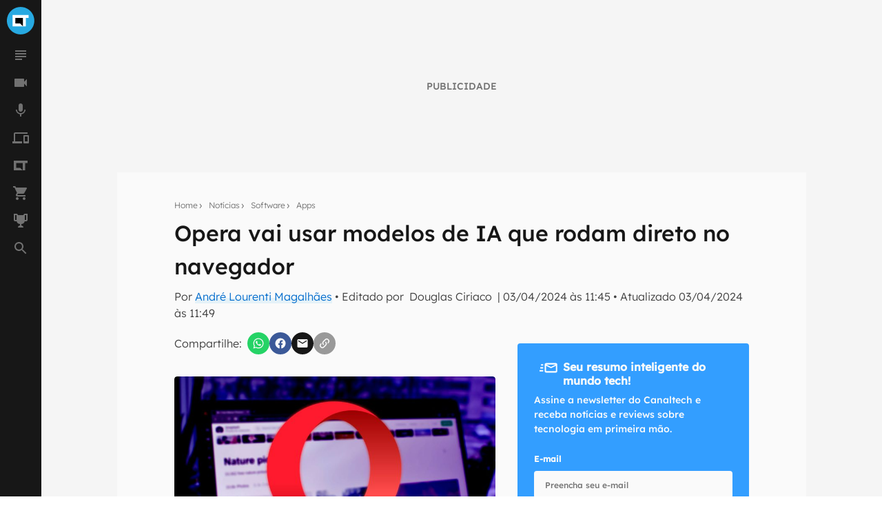

--- FILE ---
content_type: text/html; charset=utf-8
request_url: https://canaltech.com.br/apps/opera-vai-usar-modelos-de-ia-que-rodam-direto-no-navegador-284381/
body_size: 28034
content:
<!DOCTYPE html><html lang="pt-BR"><head><meta charSet="utf-8"/><meta name="viewport" content="width=device-width, initial-scale=1.0, shrink-to-fit=no, user-scalable=yes"/><script id="data-layer">
              window.dataLayer = window.dataLayer || [];

              dataLayer.push({
                'category': 'Apps',
                'authorData': 'André Lourenti Magalhães',
                'editorData': 'Douglas Ciriaco',
                'contentType': 'artigo',
              });
            </script><script id="gtm-script">
                (function(w,d,s,l,i){w[l]=w[l]||[];w[l].push({'gtm.start':
                new Date().getTime(),event:'gtm.js'});var f=d.getElementsByTagName(s)[0],
                j=d.createElement(s),dl=l!='dataLayer'?'&l='+l:'';j.async=true;j.src=
                'https://www.googletagmanager.com/gtm.js?id='+i+dl;f.parentNode.insertBefore(j,f);
                })(window,document,'script','dataLayer', 'GTM-WW732N4');
              </script><title>Opera vai usar modelos de IA que rodam direto no navegador - Canaltech</title><meta property="og:image" content="https://t.ctcdn.com.br/lKwM3QeWBLtzey4XVGgcnJHvkRw=/1200x675/smart/i876415.jpeg"/><meta name="twitter:image" content="https://t.ctcdn.com.br/lKwM3QeWBLtzey4XVGgcnJHvkRw=/1200x675/smart/i876415.jpeg"/><meta name="image" content="https://t.ctcdn.com.br/lKwM3QeWBLtzey4XVGgcnJHvkRw=/1200x675/smart/i876415.jpeg"/><link rel="alternate" type="application/rss+xml" title="Feed RSS - Opera vai usar modelos de IA que rodam direto no navegador - Canaltech" href="https://feeds2.feedburner.com/canaltechbr"/><link rel="chrome-webstore-item" href="https://chrome.google.com/webstore/detail/aaheckeofbchahoglpgjmengoeggpcid"/><link rel="canonical" href="https://canaltech.com.br/apps/opera-vai-usar-modelos-de-ia-que-rodam-direto-no-navegador-284381/"/><meta property="og:url" content="https://canaltech.com.br/apps/opera-vai-usar-modelos-de-ia-que-rodam-direto-no-navegador-284381/"/><meta property="og:site_name" content="Canaltech"/><meta property="fb:app_id" content="444793475548724"/><meta property="fb:pages" content="264439246937821"/><meta property="og:locale" content="pt_BR"/><meta name="apple-itunes-app" content="app-id=1005606952"/><meta name="google-play-app" content="app-id=br.com.canaltech"/><meta name="twitter:card" content="summary_large_image"/><meta name="twitter:site" content="@canaltech"/><meta name="twitter:creator" content="@canaltech"/><meta name="twitter:domain" content="[canaltech.com.br](http://canaltech.com.br/)"/><meta name="revisit-after" content="1 days"/><meta name="resource-type" content="document"/><meta name="distribution" content="global"/><meta name="rating" content="general"/><meta property="article:section" content="Apps"/><meta name="mrf:sections" content="Apps;Software"/><meta name="robots" content="index, follow, max-image-preview:large"/><meta property="og:type" content="article"/><meta name="description" content="A Opera anunciou que vai rodar uma s&amp;eacute;rie de LLMs&amp;nbsp;(modelos de linguagem que abastecem chatbots de IA generativa) de forma local no pr&amp;oacute;prio nav"/><meta property="og:description" content="A versão para desenvolvedores do Opera One agora oferece acesso a uma série de LLMs de IA que rodam localmente no navegador e aumentam a privacidade dos dados"/><meta name="twitter:description" content="A versão para desenvolvedores do Opera One agora oferece acesso a uma série de LLMs de IA que rodam localmente no navegador e aumentam a privacidade dos dados"/><meta property="og:title" content="Opera vai usar modelos de IA que rodam direto no navegador"/><meta name="twitter:title" content="Opera vai usar modelos de IA que rodam direto no navegador"/><meta property="article:published_time" content="2024-04-03T11:45:00-03:00"/><meta name="author" content="André Lourenti Magalhães"/><meta property="article:author" content="André Lourenti Magalhães"/><meta property="og:image:width" content="1200"/><meta property="og:image:height" content="675"/><meta http-equiv="Cache-control" content="max-age=86400, stale-while-revalidate=86400"/><meta name="Expires" content="Tue, 20 Jan 2026 12:31:48 +0000"/><link rel="preload" as="image" href="https://t.ctcdn.com.br/_wX_t1We0B4LCU1W9LJi5NBngJc=/640x360/smart/i876415.jpeg" imagesizes="(max-width: 992px) 100vw, 60vw" imagesrcset=" https://t.ctcdn.com.br/4FwnPzCcmk1GOH3f8Vonjx9HNE4=/320x180/smart/i876415.jpeg 320w, https://t.ctcdn.com.br/_wX_t1We0B4LCU1W9LJi5NBngJc=/640x360/smart/i876415.jpeg 640w, https://t.ctcdn.com.br/Gqo8SzYNsTzBBIRUX5VHSuyAXLk=/768x432/smart/i876415.jpeg 960w, https://t.ctcdn.com.br/K26ub5Y1QsMNq13VVQMDTet4SfQ=/1024x576/smart/i876415.jpeg 1280w, https://t.ctcdn.com.br/lKwM3QeWBLtzey4XVGgcnJHvkRw=/1200x675/smart/i876415.jpeg 1920w" fetchpriority="high"/><meta name="next-head-count" content="43"/><script id="run">(function(t,e,n,r){function a(){return e&&e.now?e.now():null}if(!n.version){n._events=[];n._errors=[];n._metadata={};n._urlGroup=null;window.RM=n;n.install=function(e){n._options=e;var a=t.createElement("script");a.async=true;a.crossOrigin="anonymous";a.src=r;var o=t.getElementsByTagName("script")[0];o.parentNode.insertBefore(a,o)};n.identify=function(t,e){n._userId=t;n._identifyOptions=e};n.sendEvent=function(t,e){n._events.push({eventName:t,metadata:e,time:a()})};n.setUrlGroup=function(t){n._urlGroup=t};n.track=function(t,e){n._errors.push({error:t,metadata:e,time:a()})};n.addMetadata=function(t){n._metadata=Object.assign(n._metadata,t)}}})(document,window.performance,window.RM||{},"https://cdn.requestmetrics.com/agent/current/rm.js"); RM.install({ token: "r3qh4kn:g9fd9nf" })</script><script async="" src="https://jsc.mgid.com/site/901213.js"></script><meta http-equiv="x-ua-compatible" content="ie=edge"/><meta name="theme-color" content="#222"/><meta name="copyright" content="Copyright Canaltech"/><meta class="versionExt" content="2"/><link rel="shortcut icon" type="image/ico" href="/favicon.ico"/><link rel="icon" type="image/png" sizes="16x16" href="/favicon-16x16.png"/><link rel="icon" type="image/png" sizes="32x32" href="/favicon-32x32.png"/><link rel="icon" type="image/png" sizes="64x64" href="/favicon-64x64.png"/><link rel="icon" type="image/png" sizes="192x192" href="/android-chrome-192x192.png"/><link rel="apple-touch-icon" sizes="180x180" href="/apple-touch-icon.png"/><link rel="apple-touch-icon-precomposed" sizes="57x57" href="/apple-touch-icon-57x57.png"/><link rel="apple-touch-icon-precomposed" sizes="72x72" href="/apple-touch-icon-72x72.png"/><link rel="apple-touch-icon-precomposed" sizes="114x114" href="/apple-touch-icon-114x114.png"/><link rel="mask-icon" href="/safari-pinned-tab.svg" color="#27a9e1"/><link rel="preload" href="https://canaltech.com.br/fonts/Lexend/Lexend-Light.woff2" as="font" crossorigin=""/><link rel="preload" href="https://canaltech.com.br/fonts/Lexend/Lexend-Medium.woff2" as="font" crossorigin=""/><link rel="alternate" type="application/rss+xml" title="Feed RSS - Canaltech" href="https://feeds2.feedburner.com/canaltechbr"/><link rel="chrome-webstore-item" href="https://chrome.google.com/webstore/detail/aaheckeofbchahoglpgjmengoeggpcid"/><meta name="apple-itunes-app" content="app-id=1005606952"/><meta name="google-play-app" content="app-id=br.com.canaltech"/><meta property="fb:app_id" content="444793475548724"/><meta property="fb:pages" content="264439246937821"/><meta name="distribution" content="global"/><meta property="og:locale" content="pt_BR"/><meta property="og:site_name" content="Canaltech"/><meta name="rating" content="general"/><meta name="resource-type" content="document"/><meta name="revisit-after" content="1 days"/><meta name="twitter:site" content="@canaltech"/><script>
                  (function(a9,a,p,s,t,A,g){if(a[a9])return;function q(c,r){a[a9]._Q.push([c,r])}a[a9]={init:
                function(){q("i",arguments)},fetchBids:function(){q("f",arguments)},setDisplayBids:function()
                {},targetingKeys:function(){return[]},_Q:[]};A=p.createElement(s);A
                .async=!0;A.src=t;g=p.getElementsByTagName(s)[0];g.parentNode.insertBefore(A,g)})
                ("apstag",window,document,"script","//c.amazon-adsystem.com/aax2/apstag.js");
                apstag.init({
                  pubID: 'ed05795b-00b6-4795-aaf0-2bc388a5eec3',
                  adServer: 'googletag',
                  bidTimeout: 2e3
                });
              </script><script type="text/javascript" defer="">!function(){"use strict";function e(e){var t=!(arguments.length>1&&void 0!==arguments[1])||arguments[1],c=document.createElement("script");c.src=e,t?c.type="module":(c.async=!0,c.type="text/javascript",c.setAttribute("nomodule",""));var n=document.getElementsByTagName("script")[0];n.parentNode.insertBefore(c,n)}!function(t,c){!function(t,c,n){var a,o,r;n.accountId=c,null!==(a=t.marfeel)&&void 0!==a||(t.marfeel={}),null!==(o=(r=t.marfeel).cmd)&&void 0!==o||(r.cmd=[]),t.marfeel.config=n;var i="https://sdk.mrf.io/statics";e("".concat(i,"/marfeel-sdk.js?id=").concat(c),!0),e("".concat(i,"/marfeel-sdk.es5.js?id=").concat(c),!1)}(t,c,arguments.length>2&&void 0!==arguments[2]?arguments[2]:{})}(window,3660,{} /*config*/)}();</script><link rel="preload" href="/_next/static/css/60e2a1c902145fe3.css" as="style"/><link rel="stylesheet" href="/_next/static/css/60e2a1c902145fe3.css" data-n-g=""/><link rel="preload" href="/_next/static/css/99acbfd7ca214331.css" as="style"/><link rel="stylesheet" href="/_next/static/css/99acbfd7ca214331.css"/><noscript data-n-css=""></noscript><script defer="" nomodule="" src="/_next/static/chunks/polyfills-c67a75d1b6f99dc8.js"></script><script defer="" src="/_next/static/chunks/1216-cfa547a152da1b3e.js"></script><script defer="" src="/_next/static/chunks/9491-ebb55c43863b1f33.js"></script><script defer="" src="/_next/static/chunks/944-2c43f730dc58a4b2.js"></script><script defer="" src="/_next/static/chunks/3970-2bdc6a6bbec5d9eb.js"></script><script defer="" src="/_next/static/chunks/2771-9546aa2fc893ae94.js"></script><script defer="" src="/_next/static/chunks/4942.b261ae294f86c220.js"></script><script src="/_next/static/chunks/webpack-53d502575aa09c10.js" defer=""></script><script src="/_next/static/chunks/framework-0d2f9e619751b468.js" defer=""></script><script src="/_next/static/chunks/main-a70b4945d145dd5d.js" defer=""></script><script src="/_next/static/chunks/pages/_app-fee527d0dc635dc2.js" defer=""></script><script src="/_next/static/chunks/5810-1d81f1aea6202ec8.js" defer=""></script><script src="/_next/static/chunks/5344-805cef62a8ad8def.js" defer=""></script><script src="/_next/static/chunks/7590-ee977bc249dc44c1.js" defer=""></script><script src="/_next/static/chunks/pages/%5Bcategorias%5D/%5B...news%5D-46c4f1d05d946b39.js" defer=""></script><script src="/_next/static/yT0MKYO_PgRASBpcV-YPX/_buildManifest.js" defer=""></script><script src="/_next/static/yT0MKYO_PgRASBpcV-YPX/_ssgManifest.js" defer=""></script></head><body><div id="__next" data-reactroot=""><div class="fixed left-0 top-0 z-[9999] h-1 transition-all duration-300 ease-ease bg-transparent opacity-0" style="width:30%" role="progressbar" aria-label="Barra de carregamento" title="Barra de carregamento"></div><noscript><img src="https://sb.scorecardresearch.com/p?c1=2&amp;c2=20572948&amp;cv=cv=4.4.0&amp;cj=1" alt=""/></noscript><div class="h-full w-full bg-mglGray100  pl-0 pt-[60px] tablet:pl-[60px] tablet:pt-0"><script type="application/ld+json" class="object">{"@context":"http://schema.org","publisher":{"@type":"NewsMediaOrganization","name":"Canaltech","logo":{"@type":"ImageObject","url":"https://img.canaltech.com.br/canaltech-512.png","width":"512","height":"512"},"@id":"https://canaltech.com.br/#organization"},"name":"Opera vai usar modelos de IA que rodam direto no navegador","@type":"NewsArticle","headline":"Opera vai usar modelos de IA que rodam direto no navegador","alternativeHeadline":"A versão para desenvolvedores do Opera One agora oferece acesso a uma série de LLMs de IA que rodam localmente no navegador e aumentam a privacidade dos dados","description":"A Opera anunciou que vai rodar uma série de LLMs (modelos de linguagem que abastecem chatbots de IA generativa) de forma local no próprio nav","image":["https://t.ctcdn.com.br/w3ivFqisA4YC_8LwBp9aAk1I8Ns=/600x600/smart/i876415.jpeg","https://t.ctcdn.com.br/SpdzKVrYn57qS_oijpxyxPybeFY=/900x675/smart/i876415.jpeg","https://t.ctcdn.com.br/lKwM3QeWBLtzey4XVGgcnJHvkRw=/1200x675/smart/i876415.jpeg"],"author":{"@type":"Person","name":"André Lourenti Magalhães","url":"https://canaltech.com.br/equipe/andre-lourenti-magalhaes/"},"url":"https://canaltech.com.br/apps/opera-vai-usar-modelos-de-ia-que-rodam-direto-no-navegador-284381/","mainEntityOfPage":"https://canaltech.com.br/apps/opera-vai-usar-modelos-de-ia-que-rodam-direto-no-navegador-284381/","dateCreated":"2024-04-03T10:54:43-03:00","datePublished":"2024-04-03T11:45:00-03:00","dateModified":"2024-04-03T11:49:06-03:00","articleBody":"A Opera anunciou que vai rodar uma série de LLMs (modelos de linguagem que abastecem chatbots de IA generativa) de forma local no próprio navegador. A medida faz parte de um programa experimental da empresa com recursos de IA e ajuda a reforçar a privacidade das conversas.  Apple prepara mais um modelo de IA para rodar no iPhone Google vai destruir bilhões de dados do modo privado do Chrome  São mais de 150 variantes de 50 famílias de LLM disponíveis. Os modelos não são tão potentes quanto o GPT-4, que depende de um servidor na nuvem, mas existem algumas opções de destaque: é possível escolher o Llama (Meta), o Gemma (uma IA mais leve do Google inspirada no Gemini) ou o Mixtral (também usado no navegador Brave). O Opera One foi um dos primeiros navegadores com suporte nativo à IA generativa com a chegada da assistente Aria, lançada em maio do ano passado. Na ocasião, a ferramenta usava a tecnologia GPT-3.5, da OpenAI, a mesma que abastece a versão gratuita do ChatGPT.  Versão de testes do Opera One permite escolher entre LLMs locais no app (Imagem: Divulgação/Opera)  Os novos modelos locais fazem parte de um programa de testes chamado AI Feature Drops, com recursos experimentais para desenvolvedores. Portanto, é provável que a novidade passe por alguns bugs e problemas de uso nas primeiras etapas. Por que usar um LLM local? A principal vantagem de rodar um LLM no próprio dispositivo é a privacidade. Quando você usa uma IA baseada na nuvem, é necessário enviar o prompt para um servidor, o que pode expor informações para invasores ou a moderadores humanos. A Opera explica que um LLM local permite “processar um prompt diretamente na sua máquina, sem que o dado que você envia ao modelo saia do computador”. A medida garante que as conversas não saiam do próprio dispositivo, mas tem um contrapeso na balança: pode exigir muitos recursos do hardware. A desenvolvedora informa que alguns modelos ocupam entre 2 GB a 10 GB de espaço de armazenamento e a performance pode ficar mais lenta em alguns PCs.  Quem deseja experimentar o recurso precisa baixar o Opera One Developer, disponível gratuitamente para Linux, macOS e Windows. O LLM escolhido substitui a Aria na aba de assistente de IA. Vale lembrar que a versão padrão da assistente está disponível em demais versões do navegador, como o Opera GX e o app para celulares.","articleSection":["Software","Apps"],"wordCount":475}</script><script type="application/ld+json" class="object">{"@context":"http://schema.org","@type":"BreadcrumbList","@id":"https://canaltech.com.br/#breadcrumb","itemListElement":[{"@type":"ListItem","position":1,"name":"Home","item":"https://canaltech.com.br"},{"@type":"ListItem","position":2,"name":"Notícias","item":"https://canaltech.com.br/noticias/"},{"@type":"ListItem","position":3,"name":"Software","item":"https://canaltech.com.br/software/"},{"@type":"ListItem","position":4,"name":"Apps","item":"https://canaltech.com.br/apps/"},{"@type":"ListItem","position":5,"name":"Opera vai usar modelos de IA que rodam direto no navegador","item":"https://canaltech.com.br/apps/opera-vai-usar-modelos-de-ia-que-rodam-direto-no-navegador-284381/"}]}</script><script type="application/ld+json" class="object">{"@context":"http://schema.org","@type":"WebSite","@id":"https://canaltech.com.br/#website","name":"Canaltech","url":"https://canaltech.com.br","description":"Tecnologia pra quem entende","alternateName":"CT","inLanguage":"pt-BR","potentialAction":{"@type":"SearchAction","target":"https://canaltech.com.br/busca/?q={search_term_string}","query-input":"required name=search_term_string"}}</script><script type="application/ld+json" class="object">{"@context":"http://schema.org","@type":"NewsMediaOrganization","url":"https://canaltech.com.br","@id":"https://canaltech.com.br/#organization","logo":{"@type":"ImageObject","url":"https://img.canaltech.com.br/canaltech-512.png","width":"512","height":"512"},"name":"Canaltech","sameAs":["https://facebook.com/canaltech","https://twitter.com/canaltech","https://www.tiktok.com/canaltech","https://www.youtube.com/canaltech","https://www.youtube.com/canaltech","https://www.youtube.com/c/MaravilhasdaTecnologia","https://pt.wikipedia.org/wiki/Canaltech","https://www.linkedin.com/company/canaltech-brasil","https://www.instagram.com/canaltech","https://flipboard.com/@canaltech","https://t.me/Canaltech_Oficial","https://t.me/ctofertas"],"alternateName":"CT","address":{"@id":"https://canaltech.com.br/#local-main-place-address","@type":"PostalAddress","streetAddress":"Rua Maria Prestes Maia, 300","addressLocality":"São Paulo","postalCode":"02047000","addressRegion":"SP","addressCountry":"BR"}}</script><div id="cazambaPos" class="cazambaPos"></div><nav class="[@media_only_screen_and_(max-width:426px)]:[&amp;+section]:mt-[60px]"><div class="fixed left-0 right-0 top-0 z-[9998] flex h-[60px] w-full items-center justify-center overflow-auto bg-mglGray900 tablet:w-[60px] tablet:overflow-hidden [&amp;_button]:absolute [&amp;_button]:left-[18px] [&amp;_button]:top-[21px] [&amp;_button]:flex [&amp;_button]:cursor-pointer [&amp;_button]:border-0 [&amp;_button]:bg-transparent tablet:[&amp;_button]:hidden [&amp;_div]:h-[unset] [&amp;_div]:w-[unset] [&amp;_div]:overflow-auto tablet:[&amp;_div]:h-10 tablet:[&amp;_div]:w-10 tablet:[&amp;_div]:overflow-hidden"><div><button type="button" aria-label="Menu"><svg xmlns="http://www.w3.org/2000/svg" viewBox="0 0 24 24" width="24" height="24" color="rgb(255, 255, 255)"><path fill="currentColor" d="M3 6h18v2H3V6m0 5h18v2H3v-2m0 5h18v2H3v-2Z"></path></svg></button><span id="heading-title-logo" class="invisible hidden">Canaltech - Notícias de Tecnologia, Ciência e Entretenimento</span><a title="Página Principal do Canaltech" href="https://canaltech.com.br/"><svg width="188" height="40" viewBox="0 0 170 36" fill="none" xmlns="http://www.w3.org/2000/svg"><path d="M52.735 11.5a4.248 4.248 0 00-3.641 1.769 8.229 8.229 0 00-1.286 4.926c0 4.382 1.646 6.573 4.937 6.573a15.594 15.594 0 005.02-1.029v3.498a13.937 13.937 0 01-5.41 1.028 8.229 8.229 0 01-6.563-2.602c-1.516-1.735-2.273-4.224-2.273-7.468a12.2 12.2 0 011.12-5.369 8.064 8.064 0 013.2-3.569 9.483 9.483 0 014.906-1.234c2 .021 3.97.496 5.76 1.388l-1.347 3.385a22.28 22.28 0 00-2.222-.916 6.624 6.624 0 00-2.201-.38zM70.22 27.977l-.791-2.057h-.103a6.06 6.06 0 01-2.14 1.851c-.906.37-1.881.541-2.86.505a4.62 4.62 0 01-3.404-1.235 4.752 4.752 0 01-1.265-3.559 3.97 3.97 0 011.677-3.528 9.698 9.698 0 015.05-1.255l2.613-.082v-.658a2.057 2.057 0 00-2.335-2.284 10.655 10.655 0 00-4.238 1.09l-1.347-2.776a12.22 12.22 0 015.78-1.358 7.2 7.2 0 014.639 1.316 4.864 4.864 0 011.615 4.012v10.018h-2.89zm-1.213-6.963l-1.584.051a5.08 5.08 0 00-2.623.638 2.058 2.058 0 00-.874 1.8c0 1.159.662 1.738 1.985 1.738a3.159 3.159 0 002.283-.823 2.878 2.878 0 00.854-2.18v-1.235l-.041.01zM90.083 27.977h-4.115v-8.784a4.217 4.217 0 00-.596-2.438 2.057 2.057 0 00-1.841-.812 2.767 2.767 0 00-2.49 1.152 7.128 7.128 0 00-.771 3.816v7.066h-4.114V12.939h3.085l.556 1.924h.226a4.34 4.34 0 011.893-1.646 6.439 6.439 0 012.736-.556 5.257 5.257 0 013.98 1.42 5.698 5.698 0 011.358 4.114v9.782h.093zM102.734 27.977l-.792-2.057h-.113a6.055 6.055 0 01-2.12 1.851c-.906.37-1.88.541-2.859.505a4.62 4.62 0 01-3.404-1.235 4.753 4.753 0 01-1.245-3.528 3.971 3.971 0 011.677-3.528 9.7 9.7 0 015.05-1.255l2.613-.082v-.69a2.053 2.053 0 00-.604-1.717 2.054 2.054 0 00-1.731-.566 10.654 10.654 0 00-4.238 1.09L93.6 13.99a12.22 12.22 0 015.76-1.358A7.2 7.2 0 01104 13.947a4.867 4.867 0 011.615 4.012v10.018h-2.88zm-1.214-6.963l-1.584.051a5.081 5.081 0 00-2.664.648 2.057 2.057 0 00-.874 1.8c0 1.159.662 1.738 1.985 1.738a3.147 3.147 0 002.283-.822 2.867 2.867 0 00.854-2.181v-1.234zM112.835 27.977h-4.115V7.056h4.115v20.921zM122.462 25.046a8.89 8.89 0 002.581-.473v3.085a9.254 9.254 0 01-3.764.69 4.61 4.61 0 01-3.58-1.245 5.415 5.415 0 01-1.121-3.734v-7.2h-1.964V14.4l2.263-1.368 1.182-3.178h2.623v3.199h4.207v3.085h-4.207v7.2a1.615 1.615 0 00.494 1.286c.364.29.82.44 1.286.422zM133.817 28.317a7.753 7.753 0 01-5.678-2.006 7.592 7.592 0 01-2.057-5.678 8.341 8.341 0 011.893-5.842 6.723 6.723 0 015.225-2.057 6.625 6.625 0 014.958 1.81 6.865 6.865 0 011.789 4.999V21.6h-9.699a3.938 3.938 0 001.029 2.726 3.631 3.631 0 002.715 1.028 11.31 11.31 0 002.571-.277 12.88 12.88 0 002.531-.906v3.086a9.624 9.624 0 01-2.304.802c-.98.188-1.976.274-2.973.258zm-.576-12.662a2.6 2.6 0 00-2.057.823 3.822 3.822 0 00-.843 2.345h5.76a3.418 3.418 0 00-.792-2.345 2.685 2.685 0 00-2.068-.823zM148.649 28.317c-4.676 0-7.015-2.568-7.015-7.704a8.232 8.232 0 011.913-5.853 7.209 7.209 0 015.472-2.057 10.438 10.438 0 014.68 1.029l-1.213 3.178a20.114 20.114 0 00-1.8-.638 5.814 5.814 0 00-1.667-.247c-2.132 0-3.198 1.516-3.198 4.547 0 3.03 1.066 4.501 3.198 4.412a7.307 7.307 0 002.181-.298 7.904 7.904 0 002.057-1.029v3.508a6.606 6.606 0 01-2.057.874 11.32 11.32 0 01-2.551.278zM169.56 28.05h-4.114v-8.785c0-2.167-.806-3.25-2.417-3.25a2.758 2.758 0 00-2.489 1.172 7.203 7.203 0 00-.772 3.796v7.076h-4.114V7.128h4.114v4.258c0 .33-.031 1.108-.092 2.335l-.093 1.214h.216a4.756 4.756 0 014.361-2.201 5.326 5.326 0 014.022 1.43 5.67 5.67 0 011.368 4.114v9.802l.01-.03z" fill="#fff"></path><path d="M18 36c9.941 0 18-8.059 18-18S27.941 0 18 0 0 8.059 0 18s8.059 18 18 18z" fill="#27A9E1"></path><path d="M24.82 14.277h3.723v-3.734H7.457v14.914h17.362v-11.18z" fill="#fff"></path><path d="M17.362 21.724h-6.181v-7.447h9.905v11.18l-3.724-3.733z" fill="#000"></path></svg></a></div></div><nav class="fixed bottom-0 left-0 top-[60px] z-[1001] flex h-[calc(100%-60px)] w-[60px] flex-col items-center justify-between bg-mglGray900 transition-[left] duration-300 ease-ease [&amp;_ul]:flex [&amp;_ul]:w-10 [&amp;_ul]:flex-col [&amp;_ul]:items-center [&amp;_ul]:justify-center [&amp;_ul]:px-[10px] [&amp;_ul]:pb-[10px] [&amp;_ul]:pt-0 [&amp;_ul]:last:w-[60px] left-[-60px] tablet:left-0"><ul><li class="relative flex h-10 w-10 items-center justify-center hover:cursor-pointer hover:rounded-half hover:bg-titleBlack [&amp;_span]:absolute [&amp;_span]:right-1 [&amp;_span]:top-2 [&amp;_span]:h-[6px] [&amp;_span]:w-[6px] [&amp;_span]:rounded-half [&amp;_span]:bg-[#0EFDC1] [&amp;_svg]:h-6 [&amp;_svg]:w-6 [&amp;_svg]:transition-[fill] [&amp;_svg]:duration-[400ms] [&amp;_svg]:ease-in-out [&amp;_svg]:hover:fill-mglGray50 [&amp;_svg]:fill-mglGray50/40">
                <svg viewBox="0 0 24 24"><title>Notícias</title><path d="M14,17H4v2h10V17z M20,9H4v2h16V9z M4,15h16v-2H4V15z M4,5v2h16V5H4z"></path></svg>
                
                </li><li class="relative flex h-10 w-10 items-center justify-center hover:cursor-pointer hover:rounded-half hover:bg-titleBlack [&amp;_span]:absolute [&amp;_span]:right-1 [&amp;_span]:top-2 [&amp;_span]:h-[6px] [&amp;_span]:w-[6px] [&amp;_span]:rounded-half [&amp;_span]:bg-[#0EFDC1] [&amp;_svg]:h-6 [&amp;_svg]:w-6 [&amp;_svg]:transition-[fill] [&amp;_svg]:duration-[400ms] [&amp;_svg]:ease-in-out [&amp;_svg]:hover:fill-mglGray50 [&amp;_svg]:fill-mglGray50/40">
                <svg viewBox="0 0 24 24"><title>Vídeos</title><path d="M17,10.5V7c0-0.6-0.5-1-1-1H4C3.5,6,3,6.4,3,7v10c0,0.5,0.5,1,1,1h12c0.5,0,1-0.5,1-1v-3.5l4,4v-11L17,10.5z"></path></svg>
                
                </li><li class="relative flex h-10 w-10 items-center justify-center hover:cursor-pointer hover:rounded-half hover:bg-titleBlack [&amp;_span]:absolute [&amp;_span]:right-1 [&amp;_span]:top-2 [&amp;_span]:h-[6px] [&amp;_span]:w-[6px] [&amp;_span]:rounded-half [&amp;_span]:bg-[#0EFDC1] [&amp;_svg]:h-6 [&amp;_svg]:w-6 [&amp;_svg]:transition-[fill] [&amp;_svg]:duration-[400ms] [&amp;_svg]:ease-in-out [&amp;_svg]:hover:fill-mglGray50 [&amp;_svg]:fill-mglGray50/40">
                <svg viewBox="0 0 24 24"><title>Podcasts</title><path d="M12 14c1.66 0 2.99-1.34 2.99-3L15 5c0-1.66-1.34-3-3-3S9 3.34 9 5v6c0 1.66 1.34 3 3 3zm5.3-3c0 3-2.54 5.1-5.3 5.1S6.7 14 6.7 11H5c0 3.41 2.72 6.23 6 6.72V21h2v-3.28c3.28-.48 6-3.3 6-6.72h-1.7z"></path></svg>
                
                </li><li class="relative flex h-10 w-10 items-center justify-center hover:cursor-pointer hover:rounded-half hover:bg-titleBlack [&amp;_span]:absolute [&amp;_span]:right-1 [&amp;_span]:top-2 [&amp;_span]:h-[6px] [&amp;_span]:w-[6px] [&amp;_span]:rounded-half [&amp;_span]:bg-[#0EFDC1] [&amp;_svg]:h-6 [&amp;_svg]:w-6 [&amp;_svg]:transition-[fill] [&amp;_svg]:duration-[400ms] [&amp;_svg]:ease-in-out [&amp;_svg]:hover:fill-mglGray50 [&amp;_svg]:fill-mglGray50/40">
                <svg viewBox="0 0 24 24"><title>Produtos</title><path d="M22,17H18V10H22M23,8H17A1,1 0 0,0 16,9V19A1,1 0 0,0 17,20H23A1,1 0 0,0 24,19V9A1,1 0 0,0 23,8M4,6H22V4H4A2,2 0 0,0 2,6V17H0V20H14V17H4V6Z"></path></svg>
                
                </li><li class="relative flex h-10 w-10 items-center justify-center hover:cursor-pointer hover:rounded-half hover:bg-titleBlack [&amp;_span]:absolute [&amp;_span]:right-1 [&amp;_span]:top-2 [&amp;_span]:h-[6px] [&amp;_span]:w-[6px] [&amp;_span]:rounded-half [&amp;_span]:bg-[#0EFDC1] [&amp;_svg]:h-6 [&amp;_svg]:w-6 [&amp;_svg]:transition-[fill] [&amp;_svg]:duration-[400ms] [&amp;_svg]:ease-in-out [&amp;_svg]:hover:fill-mglGray50 [&amp;_svg]:fill-mglGray50/40">
                <svg viewBox="0 0 24 24"><title>Mais Canaltech</title><path d="M2 4.9 2 19.1 14.9 19.1 11.4 15.5 5.5 15.5 5.5 8.5 14.9 8.5 14.9 19.1 18.5 19.1 18.5 8.5 22 8.5 22 4.9 2 4.9z"/></svg>
                
                </li><li class="relative flex h-10 w-10 items-center justify-center hover:cursor-pointer hover:rounded-half hover:bg-titleBlack [&amp;_span]:absolute [&amp;_span]:right-1 [&amp;_span]:top-2 [&amp;_span]:h-[6px] [&amp;_span]:w-[6px] [&amp;_span]:rounded-half [&amp;_span]:bg-[#0EFDC1] [&amp;_svg]:h-6 [&amp;_svg]:w-6 [&amp;_svg]:transition-[fill] [&amp;_svg]:duration-[400ms] [&amp;_svg]:ease-in-out [&amp;_svg]:hover:fill-mglGray50 [&amp;_svg]:fill-mglGray50/40">
                <svg viewBox="0 0 24 24"><title>Canaltech Ofertas</title><path d="M17,18C15.89,18 15,18.89 15,20A2,2 0 0,0 17,22A2,2 0 0,0 19,20C19,18.89 18.1,18 17,18M1,2V4H3L6.6,11.59L5.24,14.04C5.09,14.32 5,14.65 5,15A2,2 0 0,0 7,17H19V15H7.42A0.25,0.25 0 0,1 7.17,14.75C7.17,14.7 7.18,14.66 7.2,14.63L8.1,13H15.55C16.3,13 16.96,12.58 17.3,11.97L20.88,5.5C20.95,5.34 21,5.17 21,5A1,1 0 0,0 20,4H5.21L4.27,2M7,18C5.89,18 5,18.89 5,20A2,2 0 0,0 7,22A2,2 0 0,0 9,20C9,18.89 8.1,18 7,18Z" /></svg>
                
                </li><li class="relative flex h-10 w-10 items-center justify-center hover:cursor-pointer hover:rounded-half hover:bg-titleBlack [&amp;_span]:absolute [&amp;_span]:right-1 [&amp;_span]:top-2 [&amp;_span]:h-[6px] [&amp;_span]:w-[6px] [&amp;_span]:rounded-half [&amp;_span]:bg-[#0EFDC1] [&amp;_svg]:h-6 [&amp;_svg]:w-6 [&amp;_svg]:transition-[fill] [&amp;_svg]:duration-[400ms] [&amp;_svg]:ease-in-out [&amp;_svg]:hover:fill-mglGray50 [&amp;_svg]:fill-mglGray50/40">
                <svg xmlns="http://www.w3.org/2000/svg" xmlns:xlink="http://www.w3.org/1999/xlink" aria-hidden="true" focusable="false" width="1em" height="1em" style="-ms-transform: rotate(360deg); -webkit-transform: rotate(360deg); transform: rotate(360deg);" preserveAspectRatio="xMidYMid meet" viewBox="0 0 24 24"><path d="M18 2c-.9 0-2 1-2 2H8c0-1-1.1-2-2-2H2v9c0 1 1 2 2 2h2.2c.4 2 1.7 3.7 4.8 4v2.08C8 19.54 8 22 8 22h8s0-2.46-3-2.92V17c3.1-.3 4.4-2 4.8-4H20c1 0 2-1 2-2V2h-4M6 11H4V4h2v7m14 0h-2V4h2v7z" /><title>Prêmio Canaltech</title></svg>
                
                </li><li class="relative flex h-10 w-10 items-center justify-center hover:cursor-pointer hover:rounded-half hover:bg-titleBlack [&amp;_span]:absolute [&amp;_span]:right-1 [&amp;_span]:top-2 [&amp;_span]:h-[6px] [&amp;_span]:w-[6px] [&amp;_span]:rounded-half [&amp;_span]:bg-[#0EFDC1] [&amp;_svg]:h-6 [&amp;_svg]:w-6 [&amp;_svg]:transition-[fill] [&amp;_svg]:duration-[400ms] [&amp;_svg]:ease-in-out [&amp;_svg]:hover:fill-mglGray50 [&amp;_svg]:fill-mglGray50/40">
                <svg viewBox="0 0 24 24"><title>Busca</title><path d="M15.5 14h-.79l-.28-.27C15.41 12.59 16 11.11 16 9.5 16 5.91 13.09 3 9.5 3S3 5.91 3 9.5 5.91 16 9.5 16c1.61 0 3.09-.59 4.23-1.57l.27.28v.79l5 4.99L20.49 19l-4.99-5zm-6 0C7.01 14 5 11.99 5 9.5S7.01 5 9.5 5 14 7.01 14 9.5 11.99 14 9.5 14z"></path></svg>
                
                </li></ul></nav><nav class="menu-suspenso left-[-280px]"><ul class="list-navbar"><li class="m-0 cursor-default px-4 pb-4 pt-0 text-base font-medium uppercase leading-4">Notícias </li><li class="list-item-navbar-content"><a title="Últimas Notícias" rel="noreferrer" href="https://canaltech.com.br/ultimas/">Últimas Notícias</a></li><li class="list-item-navbar-content"><a title="Análises" rel="noreferrer" href="https://canaltech.com.br/analises/">Análises</a></li><li class="list-item-navbar-content"><a title="Apps" rel="noreferrer" href="https://canaltech.com.br/apps/">Apps</a></li><li class="list-item-navbar-content"><a title="Carros" rel="noreferrer" href="https://canaltech.com.br/carros/">Carros</a></li><li class="list-item-navbar-content"><a title="Ciência" rel="noreferrer" href="https://canaltech.com.br/ciencia/">Ciência</a></li><li class="list-item-navbar-content"><a title="Colunas" rel="noreferrer" href="https://canaltech.com.br/colunas/">Colunas</a></li><li class="list-item-navbar-content"><a title="CTUP - Hardware e Games" rel="noreferrer" href="https://canaltech.com.br/ctup/">CTUP - Hardware e Games</a></li><li class="list-item-navbar-content"><a title="CT Eletro - Eletrodomésticos" rel="noreferrer" href="https://canaltech.com.br/eletro/">CT Eletro - Eletrodomésticos</a></li><li class="list-item-navbar-content"><a title="Entretenimento" rel="noreferrer" href="https://canaltech.com.br/entretenimento/">Entretenimento</a></li><li class="list-item-navbar-content"><a title="Espaço" rel="noreferrer" href="https://canaltech.com.br/espaco/">Espaço</a></li><li class="list-item-navbar-content"><a title="Games" rel="noreferrer" href="https://canaltech.com.br/games/">Games</a></li><li class="list-item-navbar-content"><a title="Quadrinhos" rel="noreferrer" href="https://canaltech.com.br/quadrinhos/">Quadrinhos</a></li><li class="list-item-navbar-content"><a title="Smartphone" rel="noreferrer" href="https://canaltech.com.br/smartphone/">Smartphone</a></li><li class="list-item-navbar-content"><a title="Tutoriais" rel="noreferrer" href="https://canaltech.com.br/tutoriais/">Tutoriais</a></li></ul><ul class="list-navbar"><li class="m-0 cursor-default px-4 pb-4 pt-0 text-base font-medium uppercase leading-4">VÍDEOS</li><li class="list-item-navbar-content"><a title="Últimos Vídeos" rel="noreferrer" href="https://canaltech.com.br/video/">Últimos Vídeos</a></li><li class="list-item-navbar-content"><a title="Playlists de Vídeo" rel="noreferrer" href="https://canaltech.com.br/video/playlists/">Playlists de Vídeo</a></li><li class="navbar-divider"></li><li class="list-item-navbar-content"><a title="YT Canaltech" target="_blank" rel="noreferrer" href="https://www.youtube.com/channel/UC_bXJnsgwOqEPA_-6N6faKw"><svg xmlns="http://www.w3.org/2000/svg" viewBox="0 0 24 24" width="24" height="24"><path fill="currentColor" d="M17 10.5V7a1 1 0 0 0-1-1H4a1 1 0 0 0-1 1v10a1 1 0 0 0 1 1h12a1 1 0 0 0 1-1v-3.5l4 4v-11l-4 4Z"></path></svg>YT Canaltech</a></li><li class="list-item-navbar-content"><a title="YT Maravilhas da Tecnologia" target="_blank" rel="noreferrer" href="https://www.youtube.com/c/MaravilhasdaTecnologia"><svg xmlns="http://www.w3.org/2000/svg" viewBox="0 0 24 24" width="24" height="24"><path fill="currentColor" d="M17 10.5V7a1 1 0 0 0-1-1H4a1 1 0 0 0-1 1v10a1 1 0 0 0 1 1h12a1 1 0 0 0 1-1v-3.5l4 4v-11l-4 4Z"></path></svg>YT Maravilhas da Tecnologia</a></li></ul><ul class="list-navbar"><li class="m-0 cursor-default px-4 pb-4 pt-0 text-base font-medium uppercase leading-4">PODCASTS </li><li class="list-item-navbar-content"><a title="Últimos Podcasts" rel="noreferrer" href="https://canaltech.com.br/podcast/">Últimos Podcasts</a></li><li class="navbar-divider"></li><li class="list-item-navbar-content"><a title="Escutar Podcast Canaltech" target="_blank" rel="noreferrer" href="https://podcast.canaltech.com.br/"><svg xmlns="http://www.w3.org/2000/svg" viewBox="0 0 24 24" width="24" height="24"><path fill="currentColor" d="M12 2a3 3 0 0 1 3 3v6a3 3 0 0 1-3 3a3 3 0 0 1-3-3V5a3 3 0 0 1 3-3m7 9c0 3.53-2.61 6.44-6 6.93V21h-2v-3.07c-3.39-.49-6-3.4-6-6.93h2a5 5 0 0 0 5 5a5 5 0 0 0 5-5h2Z"></path></svg>Escutar Podcast Canaltech</a></li><li class="list-item-navbar-content"><a title="Escutar Porta 101" target="_blank" rel="noreferrer" href="https://porta101.canaltech.com.br/"><svg xmlns="http://www.w3.org/2000/svg" viewBox="0 0 24 24" width="24" height="24"><path fill="currentColor" d="M12 2a3 3 0 0 1 3 3v6a3 3 0 0 1-3 3a3 3 0 0 1-3-3V5a3 3 0 0 1 3-3m7 9c0 3.53-2.61 6.44-6 6.93V21h-2v-3.07c-3.39-.49-6-3.4-6-6.93h2a5 5 0 0 0 5 5a5 5 0 0 0 5-5h2Z"></path></svg>Escutar Porta 101</a></li></ul><ul class="list-navbar"><li class="m-0 cursor-default px-4 pb-4 pt-0 text-base font-medium uppercase leading-4">PRODUTOS</li><li class="list-item-navbar-content"><a title="Tudo sobre Produtos" rel="noreferrer" href="https://canaltech.com.br/produtos/">Tudo sobre Produtos</a></li><li class="list-item-navbar-content"><a title="Apple" rel="noreferrer" href="https://canaltech.com.br/empresa/apple/produtos/">Apple</a></li><li class="list-item-navbar-content"><a title="Reviews" rel="noreferrer" href="https://canaltech.com.br/analises/">Reviews</a></li><li class="list-item-navbar-content"><a title="Samsung" rel="noreferrer" href="https://canaltech.com.br/empresa/samsung/produtos/">Samsung</a></li><li class="list-item-navbar-content"><a title="Huawei" rel="noreferrer" href="https://canaltech.com.br/empresa/huawei/produtos/">Huawei</a></li><li class="list-item-navbar-content"><a title="Xiaomi" rel="noreferrer" href="https://canaltech.com.br/empresa/xiaomi/produtos/">Xiaomi</a></li><li class="list-item-navbar-content"><a title="LG" rel="noreferrer" href="https://canaltech.com.br/empresa/lg/produtos/">LG</a></li><li class="list-item-navbar-content"><a title="Motorola" rel="noreferrer" href="https://canaltech.com.br/empresa/motorola/produtos/">Motorola</a></li><li class="list-item-navbar-content"><a title="Realme" rel="noreferrer" href="https://canaltech.com.br/empresa/realme/produtos/">Realme</a></li><li class="list-item-navbar-content"><a title="Lenovo" rel="noreferrer" href="https://canaltech.com.br/empresa/lenovo/produtos/">Lenovo</a></li><li class="list-item-navbar-content"><a title="Sony" rel="noreferrer" href="https://canaltech.com.br/empresa/sony/produtos/">Sony</a></li><li class="list-item-navbar-content"><a title="OPPO" rel="noreferrer" href="https://canaltech.com.br/empresa/oppo/produtos/">OPPO</a></li></ul><ul class="list-navbar"><li class="m-0 cursor-default px-4 pb-4 pt-0 text-base font-medium uppercase leading-4">MAIS CANALTECH </li><li class="list-item-navbar-content"><a title="Sobre o Canaltech" rel="noreferrer" href="https://canaltech.com.br/sobre/">Sobre o Canaltech</a></li><li class="list-item-navbar-content"><a title="Política de Privacidade" rel="noreferrer" href="https://canaltech.com.br/privacidade/">Política de Privacidade</a></li><li class="list-item-navbar-content"><a title="Programa de Integridade" rel="noreferrer" href="https://canaltech.com.br/programa-de-integridade/">Programa de Integridade</a></li><li class="list-item-navbar-content"><a title="Segurança &amp; Privacidade" target="_blank" rel="noreferrer" href="https://especiais.magazineluiza.com.br/seguranca/">Segurança &amp; Privacidade</a></li><li class="list-item-navbar-content"><a title="Anuncie" rel="noreferrer" href="https://canaltech.com.br/anuncie/">Anuncie</a></li><li class="navbar-divider"></li><li class="list-item-navbar-content"><a title="Teste de Velocidade" rel="noreferrer" href="https://canaltech.com.br/teste-de-velocidade/"><svg xmlns="http://www.w3.org/2000/svg" viewBox="0 0 24 24" width="24" height="24"><path fill="currentColor" d="M12 16a3 3 0 0 1-3-3c0-1.12.61-2.1 1.5-2.61l9.71-5.62l-5.53 9.58c-.5.98-1.51 1.65-2.68 1.65m0-13c1.81 0 3.5.5 4.97 1.32l-2.1 1.21C14 5.19 13 5 12 5a8 8 0 0 0-8 8c0 2.21.89 4.21 2.34 5.65h.01c.39.39.39 1.02 0 1.41c-.39.39-1.03.39-1.42.01A9.969 9.969 0 0 1 2 13A10 10 0 0 1 12 3m10 10c0 2.76-1.12 5.26-2.93 7.07c-.39.38-1.02.38-1.41-.01a.996.996 0 0 1 0-1.41A7.95 7.95 0 0 0 20 13c0-1-.19-2-.54-2.9L20.67 8C21.5 9.5 22 11.18 22 13Z"></path></svg>Teste de Velocidade</a></li><li class="navbar-divider"></li><li class="list-item-navbar-content"><a title="Facebook" target="_blank" rel="noreferrer" href="https://www.facebook.com/canaltech"><svg xmlns="http://www.w3.org/2000/svg" viewBox="0 0 24 24" width="24" height="24"><path fill="currentColor" d="M12 2.04c-5.5 0-10 4.49-10 10.02c0 5 3.66 9.15 8.44 9.9v-7H7.9v-2.9h2.54V9.85c0-2.51 1.49-3.89 3.78-3.89c1.09 0 2.23.19 2.23.19v2.47h-1.26c-1.24 0-1.63.77-1.63 1.56v1.88h2.78l-.45 2.9h-2.33v7a10 10 0 0 0 8.44-9.9c0-5.53-4.5-10.02-10-10.02Z"></path></svg>Facebook</a></li><li class="list-item-navbar-content"><a title="Instagram" target="_blank" rel="noreferrer" href="https://www.instagram.com/"><svg xmlns="http://www.w3.org/2000/svg" viewBox="0 0 24 24" width="24" height="24"><path fill="currentColor" d="M7.8 2h8.4C19.4 2 22 4.6 22 7.8v8.4a5.8 5.8 0 0 1-5.8 5.8H7.8C4.6 22 2 19.4 2 16.2V7.8A5.8 5.8 0 0 1 7.8 2m-.2 2A3.6 3.6 0 0 0 4 7.6v8.8C4 18.39 5.61 20 7.6 20h8.8a3.6 3.6 0 0 0 3.6-3.6V7.6C20 5.61 18.39 4 16.4 4H7.6m9.65 1.5a1.25 1.25 0 0 1 1.25 1.25A1.25 1.25 0 0 1 17.25 8A1.25 1.25 0 0 1 16 6.75a1.25 1.25 0 0 1 1.25-1.25M12 7a5 5 0 0 1 5 5a5 5 0 0 1-5 5a5 5 0 0 1-5-5a5 5 0 0 1 5-5m0 2a3 3 0 0 0-3 3a3 3 0 0 0 3 3a3 3 0 0 0 3-3a3 3 0 0 0-3-3Z"></path></svg>Instagram</a></li><li class="list-item-navbar-content"><a title="Twitter" target="_blank" rel="noreferrer" href="https://twitter.com/canaltech"><svg xmlns="http://www.w3.org/2000/svg" viewBox="0 0 24 24" width="24" height="24"><path fill="currentColor" d="M22.46 6c-.77.35-1.6.58-2.46.69c.88-.53 1.56-1.37 1.88-2.38c-.83.5-1.75.85-2.72 1.05C18.37 4.5 17.26 4 16 4c-2.35 0-4.27 1.92-4.27 4.29c0 .34.04.67.11.98C8.28 9.09 5.11 7.38 3 4.79c-.37.63-.58 1.37-.58 2.15c0 1.49.75 2.81 1.91 3.56c-.71 0-1.37-.2-1.95-.5v.03c0 2.08 1.48 3.82 3.44 4.21a4.22 4.22 0 0 1-1.93.07a4.28 4.28 0 0 0 4 2.98a8.521 8.521 0 0 1-5.33 1.84c-.34 0-.68-.02-1.02-.06C3.44 20.29 5.7 21 8.12 21C16 21 20.33 14.46 20.33 8.79c0-.19 0-.37-.01-.56c.84-.6 1.56-1.36 2.14-2.23Z"></path></svg>Twitter</a></li><li class="list-item-navbar-content"><a title="LinkedIn" target="_blank" rel="noreferrer" href="https://www.linkedin.com/company/canaltech-brasil/"><svg xmlns="http://www.w3.org/2000/svg" viewBox="0 0 24 24" width="24" height="24"><path fill="currentColor" d="M19 3a2 2 0 0 1 2 2v14a2 2 0 0 1-2 2H5a2 2 0 0 1-2-2V5a2 2 0 0 1 2-2h14m-.5 15.5v-5.3a3.26 3.26 0 0 0-3.26-3.26c-.85 0-1.84.52-2.32 1.3v-1.11h-2.79v8.37h2.79v-4.93c0-.77.62-1.4 1.39-1.4a1.4 1.4 0 0 1 1.4 1.4v4.93h2.79M6.88 8.56a1.68 1.68 0 0 0 1.68-1.68c0-.93-.75-1.69-1.68-1.69a1.69 1.69 0 0 0-1.69 1.69c0 .93.76 1.68 1.69 1.68m1.39 9.94v-8.37H5.5v8.37h2.77Z"></path></svg>LinkedIn</a></li><li class="list-item-navbar-content"><a title="RSS Feed" target="_blank" rel="noreferrer" href="https://feeds2.feedburner.com/canaltechbr"><svg xmlns="http://www.w3.org/2000/svg" viewBox="0 0 24 24" width="24" height="24"><path fill="currentColor" d="M6.18 15.64a2.18 2.18 0 0 1 2.18 2.18C8.36 19 7.38 20 6.18 20C5 20 4 19 4 17.82a2.18 2.18 0 0 1 2.18-2.18M4 4.44A15.56 15.56 0 0 1 19.56 20h-2.83A12.73 12.73 0 0 0 4 7.27V4.44m0 5.66a9.9 9.9 0 0 1 9.9 9.9h-2.83A7.07 7.07 0 0 0 4 12.93V10.1Z"></path></svg>RSS Feed</a></li></ul><ul class="list-navbar"><li class="m-0 cursor-default px-4 pb-4 pt-0 text-base font-medium uppercase leading-4">CANALTECH OFERTAS</li><li class="list-item-navbar-content"><a title="Canaltech Ofertas" rel="noreferrer" href="https://ofertas.canaltech.com.br/">Canaltech Ofertas</a></li><li class="list-item-navbar-content"><a title="Categorias de Ofertas" rel="noreferrer" href="https://ofertas.canaltech.com.br/categorias/">Categorias de Ofertas</a></li><li class="list-item-navbar-content"><a title="Cupom de Desconto" rel="noreferrer" href="https://ofertas.canaltech.com.br/cupom-de-desconto/">Cupom de Desconto</a></li><li class="navbar-divider"></li><li class="list-item-navbar-content"><a title="Grupos de Oferta" rel="noreferrer" href="https://ofertas.canaltech.com.br/grupos-de-oferta/?utm_source=canaltech&amp;utm_medium=botao-menu&amp;utm_campaign=mais-canaltech"><svg xmlns="http://www.w3.org/2000/svg" viewBox="0 0 24 24" width="24" height="24"><path fill="currentColor" d="M17 12V3a1 1 0 0 0-1-1H3a1 1 0 0 0-1 1v14l4-4h10a1 1 0 0 0 1-1m4-6h-2v9H6v2a1 1 0 0 0 1 1h11l4 4V7a1 1 0 0 0-1-1Z"></path></svg>Grupos de Oferta</a></li><li class="list-item-navbar-content"><a title="App CT Ofertas Android" target="_blank" rel="noreferrer" href="https://play.google.com/store/apps/details?id=br.com.canaltech.ofertas"><svg xmlns="http://www.w3.org/2000/svg" viewBox="0 0 24 24" width="24" height="24"><path fill="currentColor" d="M3 20.5v-17c0-.59.34-1.11.84-1.35L13.69 12l-9.85 9.85c-.5-.25-.84-.76-.84-1.35m13.81-5.38L6.05 21.34l8.49-8.49l2.27 2.27m3.35-4.31c.34.27.59.69.59 1.19s-.22.9-.57 1.18l-2.29 1.32l-2.5-2.5l2.5-2.5l2.27 1.31M6.05 2.66l10.76 6.22l-2.27 2.27l-8.49-8.49Z"></path></svg>App CT Ofertas Android</a></li><li class="list-item-navbar-content"><a title="App CT Ofertas iOS" target="_blank" rel="noreferrer" href="https://apps.apple.com/br/app/canaltech-ofertas-promo%C3%A7%C3%B5es/id1611029000?platform=iphone"><svg xmlns="http://www.w3.org/2000/svg" viewBox="0 0 24 24" width="24" height="24"><path fill="currentColor" d="M18.71 19.5c-.83 1.24-1.71 2.45-3.05 2.47c-1.34.03-1.77-.79-3.29-.79c-1.53 0-2 .77-3.27.82c-1.31.05-2.3-1.32-3.14-2.53C4.25 17 2.94 12.45 4.7 9.39c.87-1.52 2.43-2.48 4.12-2.51c1.28-.02 2.5.87 3.29.87c.78 0 2.26-1.07 3.81-.91c.65.03 2.47.26 3.64 1.98c-.09.06-2.17 1.28-2.15 3.81c.03 3.02 2.65 4.03 2.68 4.04c-.03.07-.42 1.44-1.38 2.83M13 3.5c.73-.83 1.94-1.46 2.94-1.5c.13 1.17-.34 2.35-1.04 3.19c-.69.85-1.83 1.51-2.95 1.42c-.15-1.15.41-2.35 1.05-3.11Z"></path></svg>App CT Ofertas iOS</a></li></ul><div class="fixed left-0 right-0 top-0 z-[1000] h-screen flex-col justify-center bg-mglGray900 transition-all duration-300 ease-in-out [&amp;.showMenu]:flex [&amp;:not(.showMenu)]:hidden"><button class="absolute bottom-auto right-5 top-5 cursor-pointer border-none bg-mglGray900 text-mglGray50"><svg xmlns="http://www.w3.org/2000/svg" viewBox="0 0 24 24" width="32" height="32"><path fill="currentColor" d="M19 6.41L17.59 5L12 10.59L6.41 5L5 6.41L10.59 12L5 17.59L6.41 19L12 13.41L17.59 19L19 17.59L13.41 12L19 6.41Z"></path></svg></button><form class="relative ml-[20%] mr-[20%] flex justify-center px-4 py-0 text-mglGray50"><input type="text" id="Buscar" class="min-h-[50px] w-full border-0 border-b border-solid border-b-mglGray50 bg-mglGray900 text-4xl font-light text-mglGray50" placeholder="Buscar"/><button class="border-0 border-b border-solid border-mglGray50 bg-mglGray900 text-mglGray50" aria-label="Fechar busca"><svg xmlns="http://www.w3.org/2000/svg" viewBox="0 0 24 24" width="32" height="32"><path fill="currentColor" d="M9.5 3A6.5 6.5 0 0 1 16 9.5c0 1.61-.59 3.09-1.56 4.23l.27.27h.79l5 5l-1.5 1.5l-5-5v-.79l-.27-.27A6.516 6.516 0 0 1 9.5 16A6.5 6.5 0 0 1 3 9.5A6.5 6.5 0 0 1 9.5 3m0 2C7 5 5 7 5 9.5S7 14 9.5 14S14 12 14 9.5S12 5 9.5 5Z"></path></svg></button></form></div></nav></nav><div class="flex h-[100px] flex-col items-center justify-center bg-mglGray100 desktop:h-[250px]"><div class="flex h-auto w-full items-center justify-center text-sm uppercase text-mglGray500">Publicidade</div></div><main class="relative mx-auto my-0 block  items-center max-w-[1000px] pb-[51px]  phone:pb-0 extraLargeDesktop:max-w-[calc(1000px+100vw-1360px)] [@media_only_screen_and_(min-width:1960px)]:max-w-[1600px]"><div class="route-uri" data-uri-page="/apps/opera-vai-usar-modelos-de-ia-que-rodam-direto-no-navegador-284381/"><section style="background-color:#fafafa" class="relative flex w-full flex-col flex-wrap content-center justify-center px-0 py-10 isOnHeader [&amp;.isOnHeader]:p-0 pb-0"><div class="w-full max-w-[calc(100%-2rem)] desktop:max-w-[83.33%] mt-4 desktop:mt-10"><div class="place-content-[center_start] mb-2 flex flex-wrap items-center gap-2"><div class="flex flex-row items-center font-light text-mglGray500 before:mr-2 before:flex before:h-[13px] before:w-2 before:items-center before:justify-center before:pb-[3px] before:text-center before:text-base before:leading-none before:content-[&#x27;›&#x27;] first-of-type:before:content-none"><a class="flex h-4 flex-row items-center text-xs leading-4 text-mglGray500 no-underline" title="Ir para Home" href="/">Home</a></div><div class="flex flex-row items-center font-light text-mglGray500 before:mr-2 before:flex before:h-[13px] before:w-2 before:items-center before:justify-center before:pb-[3px] before:text-center before:text-base before:leading-none before:content-[&#x27;›&#x27;] first-of-type:before:content-none"><a class="flex h-4 flex-row items-center text-xs leading-4 text-mglGray500 no-underline" title="Ir para Notícias" href="/noticias/">Notícias</a></div><div class="flex flex-row items-center font-light text-mglGray500 before:mr-2 before:flex before:h-[13px] before:w-2 before:items-center before:justify-center before:pb-[3px] before:text-center before:text-base before:leading-none before:content-[&#x27;›&#x27;] first-of-type:before:content-none"><a class="flex h-4 flex-row items-center text-xs leading-4 text-mglGray500 no-underline" title="Ir para Software" href="/software/">Software</a></div><div class="flex flex-row items-center font-light text-mglGray500 before:mr-2 before:flex before:h-[13px] before:w-2 before:items-center before:justify-center before:pb-[3px] before:text-center before:text-base before:leading-none before:content-[&#x27;›&#x27;] first-of-type:before:content-none"><a class="flex h-4 flex-row items-center text-xs leading-4 text-mglGray500 no-underline" title="Ir para Apps" href="/apps/">Apps</a></div></div><h1 class="text-2xl font-medium text-mglGray900 tablet:text-4xl">Opera vai usar modelos de IA que rodam direto no navegador</h1><p class="mt-2 text-base font-light text-mglGray700 [&amp;&gt;a]:cursor-pointer [&amp;&gt;a]:text-mglGray700 [&amp;&gt;a]:no-underline">Por <a class="text-mglBlue600 text-opacity-100 shadow-[inset_0_-8px_0_0_rgb(39_169_225_/_10%)] transition-all duration-500 hover:shadow-[inset_0_-1.15em_0_rgb(39_169_225_/_10%)]" style="color:#006BCC" href="https://canaltech.com.br/equipe/andre-lourenti-magalhaes/" rel="author">André Lourenti Magalhães</a> • Editado por <span> <!-- -->Douglas Ciriaco<!-- --> </span> | <time dateTime="2024-04-03T11:45:00-03:00">03/04/2024 às 11:45</time> • <time dateTime="2024-04-03T11:49:06-03:00">Atualizado <!-- -->03/04/2024 às 11:49</time></p><div class="mt-4 grid grid-cols-1 grid-rows-1 gap-0 desktop:grid-cols-[minmax(0,1fr)_336px] desktop:gap-8"><div class="[grid-column:1] desktop:[grid-column-end:2] desktop:[grid-column-start:1]"><div class="mb-12"><div class="mb-8 flex flex-col flex-wrap justify-between gap-3 tablet:flex-row"><div class="relative flex items-center"><span class="mr-2 text-base font-light text-mglGray700">Compartilhe: </span><div class="inline-flex flex-row items-center justify-center gap-2 rounded bg-mglGray50 transition-all duration-300 ease-ease"><div class="flex flex-wrap justify-center gap-2 tablet:flex-nowrap tablet:justify-normal"><a id="Whatsapp" class="share-button-click flex h-8 w-8 items-center justify-center rounded-half" style="background-color:#25d366;border:0" href="https://web.whatsapp.com/send?text=Opera%20vai%20usar%20modelos%20de%20IA%20que%20rodam%20direto%20no%20navegador https://canalte.ch/cp2/p9lix" target="_blank" rel="noreferrer" title="Compartilhar com Whatsapp"><div class="flex items-center justify-center text-2xl"><svg xmlns="http://www.w3.org/2000/svg" viewBox="0 0 24 24" width="18" height="18" color="#fafafa"><path fill="currentColor" d="M12.04 2c-5.46 0-9.91 4.45-9.91 9.91c0 1.75.46 3.45 1.32 4.95L2.05 22l5.25-1.38c1.45.79 3.08 1.21 4.74 1.21c5.46 0 9.91-4.45 9.91-9.91c0-2.65-1.03-5.14-2.9-7.01A9.816 9.816 0 0 0 12.04 2m.01 1.67c2.2 0 4.26.86 5.82 2.42a8.225 8.225 0 0 1 2.41 5.83c0 4.54-3.7 8.23-8.24 8.23c-1.48 0-2.93-.39-4.19-1.15l-.3-.17l-3.12.82l.83-3.04l-.2-.32a8.188 8.188 0 0 1-1.26-4.38c.01-4.54 3.7-8.24 8.25-8.24M8.53 7.33c-.16 0-.43.06-.66.31c-.22.25-.87.86-.87 2.07c0 1.22.89 2.39 1 2.56c.14.17 1.76 2.67 4.25 3.73c.59.27 1.05.42 1.41.53c.59.19 1.13.16 1.56.1c.48-.07 1.46-.6 1.67-1.18c.21-.58.21-1.07.15-1.18c-.07-.1-.23-.16-.48-.27c-.25-.14-1.47-.74-1.69-.82c-.23-.08-.37-.12-.56.12c-.16.25-.64.81-.78.97c-.15.17-.29.19-.53.07c-.26-.13-1.06-.39-2-1.23c-.74-.66-1.23-1.47-1.38-1.72c-.12-.24-.01-.39.11-.5c.11-.11.27-.29.37-.44c.13-.14.17-.25.25-.41c.08-.17.04-.31-.02-.43c-.06-.11-.56-1.35-.77-1.84c-.2-.48-.4-.42-.56-.43c-.14 0-.3-.01-.47-.01Z"></path></svg></div></a><a id="Facebook" class="share-button-click flex h-8 w-8 items-center justify-center rounded-half" style="background-color:#3b5998;border:0" href="https://www.facebook.com/sharer/sharer.php?u=https://canalte.ch/cp2/p9lix" target="_blank" rel="noreferrer" title="Compartilhar com Facebook"><div class="flex items-center justify-center text-2xl"><svg xmlns="http://www.w3.org/2000/svg" viewBox="0 0 24 24" width="18" height="18" color="#fafafa"><path fill="currentColor" d="M12 2.04c-5.5 0-10 4.49-10 10.02c0 5 3.66 9.15 8.44 9.9v-7H7.9v-2.9h2.54V9.85c0-2.51 1.49-3.89 3.78-3.89c1.09 0 2.23.19 2.23.19v2.47h-1.26c-1.24 0-1.63.77-1.63 1.56v1.88h2.78l-.45 2.9h-2.33v7a10 10 0 0 0 8.44-9.9c0-5.53-4.5-10.02-10-10.02Z"></path></svg></div></a><a id="E-mail" class="share-button-click flex h-8 w-8 items-center justify-center rounded-half" style="background-color:#171717;border:0" href="mailto:?subject=Opera%20vai%20usar%20modelos%20de%20IA%20que%20rodam%20direto%20no%20navegador&amp;body=A%20vers%C3%A3o%20para%20desenvolvedores%20do%20Opera%20One%20agora%20oferece%20acesso%20a%20uma%20s%C3%A9rie%20de%20LLMs%20de%20IA%20que%20rodam%20localmente%20no%20navegador%20e%20aumentam%20a%20privacidade%20dos%20dados%0D%0A%0D%0A Veja o conteúdo completo em https://canalte.ch/cp2/p9lix" target="_blank" rel="noreferrer" title="Compartilhar com E-mail"><div class="flex items-center justify-center text-2xl"><svg xmlns="http://www.w3.org/2000/svg" viewBox="0 0 24 24" width="18" height="18" color="#fafafa"><path fill="currentColor" d="m20 8l-8 5l-8-5V6l8 5l8-5m0-2H4c-1.11 0-2 .89-2 2v12a2 2 0 0 0 2 2h16a2 2 0 0 0 2-2V6a2 2 0 0 0-2-2Z"></path></svg></div></a><button id="Link" class="share-button-click flex h-8 w-8 items-center justify-center rounded-half" style="background-color:#999;border:0" title="Compartilhar com Link"><div class="flex items-center justify-center text-2xl share-button-click"><svg xmlns="http://www.w3.org/2000/svg" viewBox="0 0 24 24" width="18" height="18" id="LinkSVG" color="#fafafa" class="share-button-click"><path id="LinkPath" fill="currentColor" d="M10.59 13.41c.41.39.41 1.03 0 1.42c-.39.39-1.03.39-1.42 0a5.003 5.003 0 0 1 0-7.07l3.54-3.54a5.003 5.003 0 0 1 7.07 0a5.003 5.003 0 0 1 0 7.07l-1.49 1.49c.01-.82-.12-1.64-.4-2.42l.47-.48a2.982 2.982 0 0 0 0-4.24a2.982 2.982 0 0 0-4.24 0l-3.53 3.53a2.982 2.982 0 0 0 0 4.24m2.82-4.24c.39-.39 1.03-.39 1.42 0a5.003 5.003 0 0 1 0 7.07l-3.54 3.54a5.003 5.003 0 0 1-7.07 0a5.003 5.003 0 0 1 0-7.07l1.49-1.49c-.01.82.12 1.64.4 2.43l-.47.47a2.982 2.982 0 0 0 0 4.24a2.982 2.982 0 0 0 4.24 0l3.53-3.53a2.982 2.982 0 0 0 0-4.24a.973.973 0 0 1 0-1.42Z"></path></svg></div></button></div></div></div></div><section class="fixed left-0 top-0 flex h-full w-full items-center justify-center overflow-auto bg-black/90 transition-all duration-300 ease-ease [&amp;&gt;svg]:cursor-pointer [&amp;&gt;svg]:text-2xl opacity-0 z-[-1]" role="dialog" aria-modal="false"><div class="relative h-full max-h-full min-h-[336px] w-full max-w-[760px] overflow-y-auto rounded-none bg-mglGray50 pb-8 pr-0 pt-16 tablet:max-h-[90%] tablet:rounded"><div class="absolute right-4 top-4 cursor-pointer text-lg text-black/40"><svg xmlns="http://www.w3.org/2000/svg" viewBox="0 0 24 24" width="24" height="24"><path fill="currentColor" d="M19 6.41L17.59 5L12 10.59L6.41 5L5 6.41L10.59 12L5 17.59L6.41 19L12 13.41L17.59 19L19 17.59L13.41 12L19 6.41Z"></path></svg></div><div class="p-6"><div class="flex flex-col rounded bg-mglBlue300 p-6 text-mglGray50 mt-4"><div class="flex flex-row"><div><svg xmlns="http://www.w3.org/2000/svg" viewBox="0 0 24 24" width="34" height="18.42" color="#fafafa" class="mr-2 mt-1"><svg width="34" height="20" viewBox="0 0 34 20" fill="none" xmlns="http://www.w3.org/2000/svg"><path d="M31.1667 0.791504H12.75C11.1917 0.791504 9.91667 2.0665 9.91667 3.62484V16.3748C9.91667 17.1263 10.2152 17.847 10.7465 18.3783C11.2779 18.9097 11.9986 19.2082 12.75 19.2082H31.1667C32.7392 19.2082 34 17.9473 34 16.3748V3.62484C34 2.87339 33.7015 2.15272 33.1701 1.62137C32.6388 1.09001 31.9181 0.791504 31.1667 0.791504ZM31.1667 16.3748H12.75V5.99067L21.9583 10.7082L31.1667 5.99067V16.3748ZM21.9583 8.314L12.75 3.62484H31.1667L21.9583 8.314ZM7.08333 16.3748C7.08333 16.6157 7.12583 16.8423 7.15417 17.0832H1.41667C0.634667 17.0832 0 16.4457 0 15.6665C0 14.8873 0.634667 14.2498 1.41667 14.2498H7.08333V16.3748ZM4.25 2.9165H7.15417C7.12583 3.15734 7.08333 3.384 7.08333 3.62484V5.74984H4.25C3.47083 5.74984 2.83333 5.11234 2.83333 4.33317C2.83333 3.554 3.47083 2.9165 4.25 2.9165ZM1.41667 9.99984C1.41667 9.22067 2.05417 8.58317 2.83333 8.58317H7.08333V11.4165H2.83333C2.05417 11.4165 1.41667 10.779 1.41667 9.99984Z" fill="white"></path></svg></svg></div><span class="font-lexend font-semibold text-base leading-[130%] align-middle mb-2 ">Seu resumo inteligente do mundo tech!</span></div><span class="mb-6 font-lexend font-normal text-[14px] leading-[150%] tracking-[0px] align-middle">Assine a newsletter do Canaltech e receba notícias e reviews sobre tecnologia em primeira mão.</span><div class="mb-4 flex w-full flex-col"><span class="mb-2 text-xs font-semibold  text-mglGray50">E-mail</span><form class="flex w-full flex-col"><div class="mr-4 flex w-full flex-row items-center rounded bg-mglGray50 p-2"><input type="email" class="h-6 w-full rounded border-none bg-mglGray50 p-2 outline-none font-open-sans font-normal text-xs leading-none tracking-[0%]" value="" placeholder="Preencha seu e-mail"/></div><button class="border-1 mt-2 w-full rounded border border-solid border-mglBlue300 bg-mglGray50 p-3 text-mglBlue300 outline-none transition-all duration-300 ease-in-out hover:border-mglGray50 hover:bg-mglBlue300 hover:text-mglGray50" type="submit">inscreva-se</button></form></div><div class="mt-4 flex flex-row"><input type="checkbox" class="text-blue-600 bg-gray-100 border-gray-300 focus:ring-blue-500 dark:focus:ring-blue-600 dark:ring-offset-gray-800 dark:bg-gray-700 dark:border-gray-600 ml-1 mr-1 h-4 w-4 rounded-sm focus:ring-2" id="newsletter-checkbox"/><label for="newsletter-checkbox" class="cursor-pointer font-open-sans font-normal text-[12px] leading-[16px] tracking-[0%] align-middle text-mglGray50">Confirmo que li, aceito e concordo com os<!-- --> <a href="https://canaltech.com.br/privacidade/" class="text-mglGray50 font-open-sans font-normal text-[12px] leading-[16px] tracking-[0%] align-middle"><b>Termos de Uso e Política de Privacidade do Canaltech.</b></a> </label></div></div></div></div></section><div class="mx-0 mb-6 mt-0 w-full"><figure class="relative h-full w-full overflow-hidden rounded [&amp;_canvas]:block [&amp;_canvas]:aspect-video [&amp;_canvas]:h-full [&amp;_canvas]:w-full [&amp;_canvas]:rounded [&amp;_img]:block [&amp;_img]:aspect-video [&amp;_img]:h-full [&amp;_img]:w-full [&amp;_img]:rounded [&amp;_img]:object-cover [&amp;_img]:aspect-video" style="width:100%;height:100%"><img src="https://t.ctcdn.com.br/_wX_t1We0B4LCU1W9LJi5NBngJc=/640x360/smart/i876415.jpeg" srcSet="https://t.ctcdn.com.br/4FwnPzCcmk1GOH3f8Vonjx9HNE4=/320x180/smart/i876415.jpeg 320w,https://t.ctcdn.com.br/_wX_t1We0B4LCU1W9LJi5NBngJc=/640x360/smart/i876415.jpeg 640w,https://t.ctcdn.com.br/Gqo8SzYNsTzBBIRUX5VHSuyAXLk=/768x432/smart/i876415.jpeg 960w,https://t.ctcdn.com.br/K26ub5Y1QsMNq13VVQMDTet4SfQ=/1024x576/smart/i876415.jpeg 1280w,https://t.ctcdn.com.br/lKwM3QeWBLtzey4XVGgcnJHvkRw=/1200x675/smart/i876415.jpeg 1920w" sizes="(max-width: 992px) 100vw, 60vw" alt="Douglas Ciriaco/Canaltech" decoding="async" fetchpriority="high"/><figcaption class="absolute bottom-4 right-4 max-w-[calc(100%-32px)] bg-[rgb(23,23,23)]/50 px-2 py-1 text-center text-[0.625rem] text-xs font-light text-mglGray300 before:text-mglGray300 before:content-[&#x27;Imagem:_&#x27;] [&amp;_a]:cursor-pointer [&amp;_a]:text-mglBlue600 [&amp;_a]:text-opacity-100 [&amp;_a]:no-underline [&amp;_a]:shadow-[inset_0_-8px_0_0_rgb(39_169_225_/_10%)] [&amp;_a]:transition-all [&amp;_a]:duration-500 hover:[&amp;_a]:shadow-[inset_0_-1.15em_0_rgb(39_169_225_/_10%)]">Douglas Ciriaco/Canaltech</figcaption></figure></div><div id="content-news"><p class="">A Opera anunciou que vai rodar uma série de <a href="https://canaltech.com.br/inteligencia-artificial/o-que-e-llm-large-language-model/" target="_self">LLMs</a> (modelos de linguagem que abastecem chatbots de IA generativa) de forma local no próprio navegador. A medida faz parte de um programa experimental da empresa com recursos de IA e ajuda a reforçar a privacidade das conversas.</p><ul class=""><li class=""><a href="https://canaltech.com.br/inteligencia-artificial/apple-prepara-mais-um-modelo-de-ia-para-rodar-no-iphone-284217/" target="_self">Apple prepara mais um modelo de IA para rodar no iPhone</a></li><li class=""><a href="https://canaltech.com.br/apps/google-vai-destruir-bilhoes-de-dados-do-modo-privado-do-chrome-284167/" target="_self">Google vai destruir bilhões de dados do modo privado do Chrome</a></li></ul><p class="">São mais de 150 variantes de 50 famílias de LLM disponíveis. Os modelos não são tão potentes quanto o GPT-4, que depende de um servidor na nuvem, mas existem algumas opções de destaque: é possível escolher o Llama (<a href="https://canaltech.com.br/empresa/meta/" target="_self">Meta</a>), o Gemma (<a href="https://canaltech.com.br/inteligencia-artificial/gemma-google-lanca-novo-modelo-de-ia-open-source-279847/" target="_self">uma IA mais leve do Google inspirada no Gemini</a>) ou o Mixtral (<a href="https://canaltech.com.br/apps/navegador-brave-leva-assistente-de-ia-ao-android-280835/" target="_self">também usado no navegador Brave</a>).</p><p class="">O Opera One foi um dos primeiros navegadores com suporte nativo à <a href="https://canaltech.com.br/inteligencia-artificial/o-que-e-ia-generativa/" target="_self">IA generativa</a> com a chegada da <a href="https://canaltech.com.br/apps/opera-lanca-ia-propria-baseada-no-chatgpt-250644/" target="_self">assistente Aria</a>, lançada em maio do ano passado. Na ocasião, a ferramenta usava a tecnologia GPT-3.5, da OpenAI, a mesma que abastece a versão gratuita do ChatGPT.</p><div class="mb-[24px] flex flex-col items-center justify-between gap-4 rounded-md bg-white p-4 text-center shadow-mdc-elevation-z9-3 outline outline-2 outline-[#25D366] phone:flex-row phone:text-left"><div class="flex items-center justify-center gap-x-4 text-ellipsis "><img alt="Canaltech" width="57" height="57" src="https://img.canaltech.com.br/canaltech-icon.svg"/><div class="flex flex-col"><span class="text-sm font-semibold">O Canaltech está no WhatsApp!</span><span class="text-xs font-light">Entre no canal e acompanhe notícias e dicas de tecnologia</span></div></div><div class="flex flex-col items-center justify-center tablet:flex-row tablet:justify-between desktop:flex-col largeDesktop:flex-row"><a class="canal-ct-wpp" href="https://canalte.ch/canaltech-no-whatsapp-site" target="_blank" title="WhatsApp Canaltech"><div class="flex w-[136px] items-center justify-center rounded-[80px] bg-[#25D366] p-2 text-center text-xs text-white transition transition-all ease-in hover:bg-black"><svg xmlns="http://www.w3.org/2000/svg" viewBox="0 0 24 24" width="24" height="24" font-size="0.50rem"><path fill="currentColor" d="M12.04 2c-5.46 0-9.91 4.45-9.91 9.91c0 1.75.46 3.45 1.32 4.95L2.05 22l5.25-1.38c1.45.79 3.08 1.21 4.74 1.21c5.46 0 9.91-4.45 9.91-9.91c0-2.65-1.03-5.14-2.9-7.01A9.816 9.816 0 0 0 12.04 2m.01 1.67c2.2 0 4.26.86 5.82 2.42a8.225 8.225 0 0 1 2.41 5.83c0 4.54-3.7 8.23-8.24 8.23c-1.48 0-2.93-.39-4.19-1.15l-.3-.17l-3.12.82l.83-3.04l-.2-.32a8.188 8.188 0 0 1-1.26-4.38c.01-4.54 3.7-8.24 8.25-8.24M8.53 7.33c-.16 0-.43.06-.66.31c-.22.25-.87.86-.87 2.07c0 1.22.89 2.39 1 2.56c.14.17 1.76 2.67 4.25 3.73c.59.27 1.05.42 1.41.53c.59.19 1.13.16 1.56.1c.48-.07 1.46-.6 1.67-1.18c.21-.58.21-1.07.15-1.18c-.07-.1-.23-.16-.48-.27c-.25-.14-1.47-.74-1.69-.82c-.23-.08-.37-.12-.56.12c-.16.25-.64.81-.78.97c-.15.17-.29.19-.53.07c-.26-.13-1.06-.39-2-1.23c-.74-.66-1.23-1.47-1.38-1.72c-.12-.24-.01-.39.11-.5c.11-.11.27-.29.37-.44c.13-.14.17-.25.25-.41c.08-.17.04-.31-.02-.43c-.06-.11-.56-1.35-.77-1.84c-.2-.48-.4-.42-.56-.43c-.14 0-.3-.01-.47-.01Z"></path></svg> <span class="ml-2">WhatsApp</span></div></a></div></div><div class="flex  min-h-[340px] flex-col"><span class="mb-1 h-3 text-center text-[10px] uppercase tracking-[0.05rem] text-mglGray500">Continua após a publicidade</span></div><div class="block"><div class="mx-0 mb-6 mt-0 w-full"><figure class="ContainerImage flex w-full flex-col gap-y-2 [&amp;_canvas]:block [&amp;_canvas]:h-full [&amp;_canvas]:w-full [&amp;_div]:h-full [&amp;_img]:[&amp;_div]:block [&amp;_img]:[&amp;_div]:h-full [&amp;_img]:[&amp;_div]:w-full [&amp;_canvas]:rounded [&amp;_div]:rounded [&amp;_img]:[&amp;_div]:rounded" style="width:100%;height:100%"><div class="lazyload-wrapper h-full rounded"><div style="height:1px" class="lazyload-placeholder"></div></div></figure></div></div><p class="">Os novos modelos locais fazem parte de um programa de testes chamado AI Feature Drops, com recursos experimentais para desenvolvedores. Portanto, é provável que a novidade passe por alguns bugs e problemas de uso nas primeiras etapas.</p><h2 class="">Por que usar um LLM local?</h2><p class="">A principal vantagem de rodar um LLM no próprio dispositivo é a privacidade. Quando você usa uma IA baseada na nuvem, é necessário enviar o prompt para um servidor, o que pode expor informações para invasores ou a moderadores humanos. A Opera explica que um LLM local permite “processar um prompt diretamente na sua máquina, sem que o dado que você envia ao modelo saia do computador”.</p><div class="block z-[2] mx-auto mb-4 aspect-video h-full w-full items-center justify-center bg-black/5 [&amp;&gt;.truvidPos]:grid [&amp;&gt;.truvidPos]:aspect-video [&amp;&gt;.truvidPos]:items-center"><div id="truvidPos" class="truvidPos"></div></div><p class="">A medida garante que as conversas não saiam do próprio dispositivo, mas tem um contrapeso na balança: pode exigir muitos recursos do hardware. A desenvolvedora informa que alguns modelos ocupam entre 2 GB a 10 GB de espaço de armazenamento e a performance pode ficar mais lenta em alguns PCs. </p><p class="">Quem deseja experimentar o recurso precisa baixar o Opera One Developer, disponível gratuitamente para Linux, macOS e Windows. O LLM escolhido substitui a Aria na aba de assistente de IA.</p><p class="">Vale lembrar que a versão padrão da assistente está disponível em demais versões do navegador, como o <a href="https://canaltech.com.br/apps/ia-aria-chega-ao-navegador-gamer-opera-gx-262567/" target="_self">Opera GX</a> e o <a href="https://canaltech.com.br/apps/aria-ia-do-opera-chega-ao-android-253756/" target="_self">app para celulares</a>.</p></div></div></div></div></div></section></div></main></div></div><script id="__NEXT_DATA__" type="application/json">{"props":{"pageProps":{"responseData":{"status":0,"data":{"tipo":"artigo","titulo":"Opera vai usar modelos de IA que rodam direto no navegador","tituloAlt":"A versão para desenvolvedores do Opera One agora oferece acesso a uma série de LLMs de IA que rodam localmente no navegador e aumentam a privacidade dos dados","cu":42438201,"flags":4,"encurtador":"https://canalte.ch/cp2/p9lix","url":"/apps/opera-vai-usar-modelos-de-ia-que-rodam-direto-no-navegador-284381/","publicacao":{"autor":{"pv":"André Lourenti Magalhães","nome":"André Lourenti Magalhães","link":"https://canaltech.com.br/equipe/andre-lourenti-magalhaes/"},"editor":{"pv":"Douglas Ciriaco","nome":"Douglas Ciriaco","link":null},"data":"2024-04-03T11:45:00-03:00","dataPublicacao":"2024-04-03T11:45:00-03:00","dataAtualizacao":"2024-04-03T11:49:06-03:00","dataPublicacaoFormatada":"03/04/2024 às 11:45","dataAtualizacaoFormatada":"03/04/2024 às 11:49"},"categorias":["Software","Apps"],"idCategoriaPrincipal":71,"categoriaPrincipal":"Apps","conteudo":{"patrocinado":null,"conteudo":[{"tipo":"texto","valor":["A Opera anunciou que vai rodar uma série de ",{"tipo":"link","valor":["LLMs"],"target":"_blank","url":"https://canaltech.com.br/inteligencia-artificial/o-que-e-llm-large-language-model/"}," (modelos de linguagem que abastecem chatbots de IA generativa) de forma local no próprio navegador. A medida faz parte de um programa experimental da empresa com recursos de IA e ajuda a reforçar a privacidade das conversas."],"tag":"p"},{"tipo":"lista","valor":[{"tipo":"link","valor":["Apple prepara mais um modelo de IA para rodar no iPhone"],"target":"_blank","url":"https://canaltech.com.br/inteligencia-artificial/apple-prepara-mais-um-modelo-de-ia-para-rodar-no-iphone-284217/"},{"tipo":"link","valor":["Google vai destruir bilhões de dados do modo privado do Chrome"],"target":"_blank","url":"https://canaltech.com.br/apps/google-vai-destruir-bilhoes-de-dados-do-modo-privado-do-chrome-284167/"}],"tag":"ul"},{"tipo":"texto","valor":["São mais de 150 variantes de 50 famílias de LLM disponíveis. Os modelos não são tão potentes quanto o GPT-4, que depende de um servidor na nuvem, mas existem algumas opções de destaque: é possível escolher o Llama (",{"tipo":"link","valor":["Meta"],"url":"https://canaltech.com.br/empresa/meta/"},"), o Gemma (",{"tipo":"link","valor":["uma IA mais leve do Google inspirada no Gemini"],"target":"_blank","url":"https://canaltech.com.br/inteligencia-artificial/gemma-google-lanca-novo-modelo-de-ia-open-source-279847/"},") ou o Mixtral (",{"tipo":"link","valor":["também usado no navegador Brave"],"target":"_blank","url":"https://canaltech.com.br/apps/navegador-brave-leva-assistente-de-ia-ao-android-280835/"},")."],"tag":"p"},{"tipo":"texto","valor":["O Opera One foi um dos primeiros navegadores com suporte nativo à ",{"tipo":"link","valor":["IA generativa"],"target":"_blank","url":"https://canaltech.com.br/inteligencia-artificial/o-que-e-ia-generativa/"}," com a chegada da ",{"tipo":"link","valor":["assistente Aria"],"target":"_blank","url":"https://canaltech.com.br/apps/opera-lanca-ia-propria-baseada-no-chatgpt-250644/"},", lançada em maio do ano passado. Na ocasião, a ferramenta usava a tecnologia GPT-3.5, da OpenAI, a mesma que abastece a versão gratuita do ChatGPT."],"tag":"p"},{"tipo":"imagem","url":"https://t.ctcdn.com.br/Ru8jG3hAYDmuJK9yhzb4LZV6AFA=/1024x0/smart/i876389.png","legenda":["Versão de testes do Opera One permite escolher entre LLMs locais no app (Imagem: Divulgação/Opera)"]},{"tipo":"texto","valor":["Os novos modelos locais fazem parte de um programa de testes chamado AI Feature Drops, com recursos experimentais para desenvolvedores. Portanto, é provável que a novidade passe por alguns bugs e problemas de uso nas primeiras etapas."],"tag":"p"},{"tipo":"texto","valor":["Por que usar um LLM local?"],"tag":"h2"},{"tipo":"texto","valor":["A principal vantagem de rodar um LLM no próprio dispositivo é a privacidade. Quando você usa uma IA baseada na nuvem, é necessário enviar o prompt para um servidor, o que pode expor informações para invasores ou a moderadores humanos. A Opera explica que um LLM local permite “processar um prompt diretamente na sua máquina, sem que o dado que você envia ao modelo saia do computador”."],"tag":"p"},{"tipo":"texto","valor":["A medida garante que as conversas não saiam do próprio dispositivo, mas tem um contrapeso na balança: pode exigir muitos recursos do hardware. A desenvolvedora informa que alguns modelos ocupam entre 2 GB a 10 GB de espaço de armazenamento e a performance pode ficar mais lenta em alguns PCs. "],"tag":"p"},{"tipo":"texto","valor":["Quem deseja experimentar o recurso precisa baixar o Opera One Developer, disponível gratuitamente para Linux, macOS e Windows. O LLM escolhido substitui a Aria na aba de assistente de IA."],"tag":"p"},{"tipo":"texto","valor":["Vale lembrar que a versão padrão da assistente está disponível em demais versões do navegador, como o ",{"tipo":"link","valor":["Opera GX"],"target":"_blank","url":"https://canaltech.com.br/apps/ia-aria-chega-ao-navegador-gamer-opera-gx-262567/"}," e o ",{"tipo":"link","valor":["app para celulares"],"target":"_blank","url":"https://canaltech.com.br/apps/aria-ia-do-opera-chega-ao-android-253756/"},"."],"tag":"p"}],"disclaimer":null,"widget":null},"segmentacoes":[{"chave":"area","valor":"materia"},{"chave":"publieditorial","valor":"nao"},{"chave":"categoria","valor":["Software","Apps"]}],"breadcrumb":[{"titulo":"Notícias","url":"/noticias/"},{"titulo":"Software","url":"/software/"},{"titulo":"Apps","url":"/apps/"}],"tipoPublicacao":"1","capa":{"blurhash":"LFF;Es%x0|E05UibN#XT0JJD}uw]","srcset":{"320":"https://t.ctcdn.com.br/4FwnPzCcmk1GOH3f8Vonjx9HNE4=/320x180/smart/i876415.jpeg","640":"https://t.ctcdn.com.br/_wX_t1We0B4LCU1W9LJi5NBngJc=/640x360/smart/i876415.jpeg","768":"https://t.ctcdn.com.br/Gqo8SzYNsTzBBIRUX5VHSuyAXLk=/768x432/smart/i876415.jpeg","1024":"https://t.ctcdn.com.br/K26ub5Y1QsMNq13VVQMDTet4SfQ=/1024x576/smart/i876415.jpeg","1200":"https://t.ctcdn.com.br/lKwM3QeWBLtzey4XVGgcnJHvkRw=/1200x675/smart/i876415.jpeg"},"url":"https://t.ctcdn.com.br/_wX_t1We0B4LCU1W9LJi5NBngJc=/640x360/smart/i876415.jpeg","dimensao":{"largura":1200,"altura":675},"creditos":"Douglas Ciriaco/Canaltech"}},"ssr":[{"tag":"title","content":"Opera vai usar modelos de IA que rodam direto no navegador - Canaltech"},{"tag":"meta","attr":{"property":"og:image","content":"https://t.ctcdn.com.br/lKwM3QeWBLtzey4XVGgcnJHvkRw=/1200x675/smart/i876415.jpeg"}},{"tag":"meta","attr":{"name":"twitter:image","content":"https://t.ctcdn.com.br/lKwM3QeWBLtzey4XVGgcnJHvkRw=/1200x675/smart/i876415.jpeg"}},{"tag":"meta","attr":{"name":"image","content":"https://t.ctcdn.com.br/lKwM3QeWBLtzey4XVGgcnJHvkRw=/1200x675/smart/i876415.jpeg"}},{"tag":"link","attr":{"rel":"alternate","type":"application/rss+xml","title":"Feed RSS - Opera vai usar modelos de IA que rodam direto no navegador - Canaltech","href":"https://feeds2.feedburner.com/canaltechbr"}},{"tag":"link","attr":{"rel":"chrome-webstore-item","href":"https://chrome.google.com/webstore/detail/aaheckeofbchahoglpgjmengoeggpcid"}},{"tag":"link","attr":{"rel":"canonical","href":"https://canaltech.com.br/apps/opera-vai-usar-modelos-de-ia-que-rodam-direto-no-navegador-284381/"}},{"tag":"meta","attr":{"property":"og:url","content":"https://canaltech.com.br/apps/opera-vai-usar-modelos-de-ia-que-rodam-direto-no-navegador-284381/"}},{"tag":"meta","attr":{"property":"og:site_name","content":"Canaltech"}},{"tag":"meta","attr":{"property":"fb:app_id","content":"444793475548724"}},{"tag":"meta","attr":{"property":"fb:pages","content":"264439246937821"}},{"tag":"meta","attr":{"property":"og:locale","content":"pt_BR"}},{"tag":"meta","attr":{"name":"apple-itunes-app","content":"app-id=1005606952"}},{"tag":"meta","attr":{"name":"google-play-app","content":"app-id=br.com.canaltech"}},{"tag":"meta","attr":{"name":"twitter:card","content":"summary_large_image"}},{"tag":"meta","attr":{"name":"twitter:site","content":"@canaltech"}},{"tag":"meta","attr":{"name":"twitter:creator","content":"@canaltech"}},{"tag":"meta","attr":{"name":"twitter:domain","content":"[canaltech.com.br](http://canaltech.com.br/)"}},{"tag":"meta","attr":{"name":"revisit-after","content":"1 days"}},{"tag":"meta","attr":{"name":"resource-type","content":"document"}},{"tag":"meta","attr":{"name":"distribution","content":"global"}},{"tag":"meta","attr":{"name":"rating","content":"general"}},{"tag":"meta","attr":{"property":"article:section","content":"Apps"}},{"tag":"meta","attr":{"name":"mrf:sections","content":"Apps;Software"}},{"tag":"meta","attr":{"name":"robots","content":"index, follow, max-image-preview:large"}},{"tag":"meta","attr":{"property":"og:type","content":"article"}},{"tag":"meta","attr":{"name":"description","content":"A Opera anunciou que vai rodar uma s\u0026eacute;rie de LLMs\u0026nbsp;(modelos de linguagem que abastecem chatbots de IA generativa) de forma local no pr\u0026oacute;prio nav"}},{"tag":"meta","attr":{"property":"og:description","content":"A versão para desenvolvedores do Opera One agora oferece acesso a uma série de LLMs de IA que rodam localmente no navegador e aumentam a privacidade dos dados"}},{"tag":"meta","attr":{"name":"twitter:description","content":"A versão para desenvolvedores do Opera One agora oferece acesso a uma série de LLMs de IA que rodam localmente no navegador e aumentam a privacidade dos dados"}},{"tag":"meta","attr":{"property":"og:title","content":"Opera vai usar modelos de IA que rodam direto no navegador"}},{"tag":"meta","attr":{"name":"twitter:title","content":"Opera vai usar modelos de IA que rodam direto no navegador"}},{"tag":"meta","attr":{"property":"article:published_time","content":"2024-04-03T11:45:00-03:00"}},{"tag":"meta","attr":{"name":"author","content":"André Lourenti Magalhães"}},{"tag":"meta","attr":{"property":"article:author","content":"André Lourenti Magalhães"}},{"tag":"meta","attr":{"property":"og:image:width","content":"1200"}},{"tag":"meta","attr":{"property":"og:image:height","content":"675"}},{"tag":"meta","attr":{"http-equiv":"Cache-control","content":"max-age=86400, stale-while-revalidate=86400"}},{"tag":"meta","attr":{"name":"Expires","content":"Tue, 20 Jan 2026 12:31:48 +0000"}}],"segmentacoes":[{"chave":"area","valor":"materia"},{"chave":"publieditorial","valor":"nao"},{"chave":"categoria","valor":["Software","Apps"]}],"schema":{"article":{"@context":"http://schema.org","publisher":{"@type":"NewsMediaOrganization","name":"Canaltech","logo":{"@type":"ImageObject","url":"https://img.canaltech.com.br/canaltech-512.png","width":"512","height":"512"},"@id":"https://canaltech.com.br/#organization"},"name":"Opera vai usar modelos de IA que rodam direto no navegador","@type":"NewsArticle","headline":"Opera vai usar modelos de IA que rodam direto no navegador","alternativeHeadline":"A versão para desenvolvedores do Opera One agora oferece acesso a uma série de LLMs de IA que rodam localmente no navegador e aumentam a privacidade dos dados","description":"A Opera anunciou que vai rodar uma série de LLMs (modelos de linguagem que abastecem chatbots de IA generativa) de forma local no próprio nav","image":["https://t.ctcdn.com.br/w3ivFqisA4YC_8LwBp9aAk1I8Ns=/600x600/smart/i876415.jpeg","https://t.ctcdn.com.br/SpdzKVrYn57qS_oijpxyxPybeFY=/900x675/smart/i876415.jpeg","https://t.ctcdn.com.br/lKwM3QeWBLtzey4XVGgcnJHvkRw=/1200x675/smart/i876415.jpeg"],"author":{"@type":"Person","name":"André Lourenti Magalhães","url":"https://canaltech.com.br/equipe/andre-lourenti-magalhaes/"},"url":"https://canaltech.com.br/apps/opera-vai-usar-modelos-de-ia-que-rodam-direto-no-navegador-284381/","mainEntityOfPage":"https://canaltech.com.br/apps/opera-vai-usar-modelos-de-ia-que-rodam-direto-no-navegador-284381/","dateCreated":"2024-04-03T10:54:43-03:00","datePublished":"2024-04-03T11:45:00-03:00","dateModified":"2024-04-03T11:49:06-03:00","articleBody":"A Opera anunciou que vai rodar uma série de LLMs (modelos de linguagem que abastecem chatbots de IA generativa) de forma local no próprio navegador. A medida faz parte de um programa experimental da empresa com recursos de IA e ajuda a reforçar a privacidade das conversas.  Apple prepara mais um modelo de IA para rodar no iPhone Google vai destruir bilhões de dados do modo privado do Chrome  São mais de 150 variantes de 50 famílias de LLM disponíveis. Os modelos não são tão potentes quanto o GPT-4, que depende de um servidor na nuvem, mas existem algumas opções de destaque: é possível escolher o Llama (Meta), o Gemma (uma IA mais leve do Google inspirada no Gemini) ou o Mixtral (também usado no navegador Brave). O Opera One foi um dos primeiros navegadores com suporte nativo à IA generativa com a chegada da assistente Aria, lançada em maio do ano passado. Na ocasião, a ferramenta usava a tecnologia GPT-3.5, da OpenAI, a mesma que abastece a versão gratuita do ChatGPT.  Versão de testes do Opera One permite escolher entre LLMs locais no app (Imagem: Divulgação/Opera)  Os novos modelos locais fazem parte de um programa de testes chamado AI Feature Drops, com recursos experimentais para desenvolvedores. Portanto, é provável que a novidade passe por alguns bugs e problemas de uso nas primeiras etapas. Por que usar um LLM local? A principal vantagem de rodar um LLM no próprio dispositivo é a privacidade. Quando você usa uma IA baseada na nuvem, é necessário enviar o prompt para um servidor, o que pode expor informações para invasores ou a moderadores humanos. A Opera explica que um LLM local permite “processar um prompt diretamente na sua máquina, sem que o dado que você envia ao modelo saia do computador”. A medida garante que as conversas não saiam do próprio dispositivo, mas tem um contrapeso na balança: pode exigir muitos recursos do hardware. A desenvolvedora informa que alguns modelos ocupam entre 2 GB a 10 GB de espaço de armazenamento e a performance pode ficar mais lenta em alguns PCs.  Quem deseja experimentar o recurso precisa baixar o Opera One Developer, disponível gratuitamente para Linux, macOS e Windows. O LLM escolhido substitui a Aria na aba de assistente de IA. Vale lembrar que a versão padrão da assistente está disponível em demais versões do navegador, como o Opera GX e o app para celulares.","articleSection":["Software","Apps"],"wordCount":475},"breadcrumb":{"@context":"http://schema.org","@type":"BreadcrumbList","@id":"https://canaltech.com.br/#breadcrumb","itemListElement":[{"@type":"ListItem","position":1,"name":"Home","item":"https://canaltech.com.br"},{"@type":"ListItem","position":2,"name":"Notícias","item":"https://canaltech.com.br/noticias/"},{"@type":"ListItem","position":3,"name":"Software","item":"https://canaltech.com.br/software/"},{"@type":"ListItem","position":4,"name":"Apps","item":"https://canaltech.com.br/apps/"},{"@type":"ListItem","position":5,"name":"Opera vai usar modelos de IA que rodam direto no navegador","item":"https://canaltech.com.br/apps/opera-vai-usar-modelos-de-ia-que-rodam-direto-no-navegador-284381/"}]},"website":{"@context":"http://schema.org","@type":"WebSite","@id":"https://canaltech.com.br/#website","name":"Canaltech","url":"https://canaltech.com.br","description":"Tecnologia pra quem entende","alternateName":"CT","inLanguage":"pt-BR","potentialAction":{"@type":"SearchAction","target":"https://canaltech.com.br/busca/?q={search_term_string}","query-input":"required name=search_term_string"}},"organization":{"@context":"http://schema.org","@type":"NewsMediaOrganization","url":"https://canaltech.com.br","@id":"https://canaltech.com.br/#organization","logo":{"@type":"ImageObject","url":"https://img.canaltech.com.br/canaltech-512.png","width":"512","height":"512"},"name":"Canaltech","sameAs":["https://facebook.com/canaltech","https://twitter.com/canaltech","https://www.tiktok.com/canaltech","https://www.youtube.com/canaltech","https://www.youtube.com/canaltech","https://www.youtube.com/c/MaravilhasdaTecnologia","https://pt.wikipedia.org/wiki/Canaltech","https://www.linkedin.com/company/canaltech-brasil","https://www.instagram.com/canaltech","https://flipboard.com/@canaltech","https://t.me/Canaltech_Oficial","https://t.me/ctofertas"],"alternateName":"CT","address":{"@id":"https://canaltech.com.br/#local-main-place-address","@type":"PostalAddress","streetAddress":"Rua Maria Prestes Maia, 300","addressLocality":"São Paulo","postalCode":"02047000","addressRegion":"SP","addressCountry":"BR"}}},"headers":{"Cache-control":"max-age=86400, stale-while-revalidate=86400","Expires":"Tue, 20 Jan 2026 12:31:48 +0000"},"paginacao":"Gl8xRRwJLBY6Ix1Ydl0RUUUTLwRRLR8BMRtNHQV5W311ARBTKkEpCUFTGhVjSAEaCzFEIjllGR8pMhZYV0gZGkwIMkUcRSwcKjQeRCdKDhYLGzpMRzcIRSJWE15fZR04JREWUFhdI1VaVx8EJhNHKVZ9Bmp%2BCg5Be3tGTAhXWklDEjFBHAlsBS84X14nBhheSx0%[base64]%3D"},"navBarData":{"top":{"Notícias":{"tipo":"artigo","link":"https://canaltech.com.br/ultimas/","prefixo":"Últimas","svg":"\u003csvg viewBox=\"0 0 24 24\"\u003e\u003ctitle\u003eNotícias\u003c/title\u003e\u003cpath d=\"M14,17H4v2h10V17z M20,9H4v2h16V9z M4,15h16v-2H4V15z M4,5v2h16V5H4z\"\u003e\u003c/path\u003e\u003c/svg\u003e","links":{"Últimas Notícias":"https://canaltech.com.br/ultimas/","Análises":"https://canaltech.com.br/analises/","Apps":"https://canaltech.com.br/apps/","Carros":"https://canaltech.com.br/carros/","Ciência":"https://canaltech.com.br/ciencia/","Colunas":"https://canaltech.com.br/colunas/","CTUP - Hardware e Games":"https://canaltech.com.br/ctup/","CT Eletro - Eletrodomésticos":"https://canaltech.com.br/eletro/","Entretenimento":"https://canaltech.com.br/entretenimento/","Espaço":"https://canaltech.com.br/espaco/","Games":"https://canaltech.com.br/games/","Quadrinhos":"https://canaltech.com.br/quadrinhos/","Smartphone":"https://canaltech.com.br/smartphone/","Tutoriais":"https://canaltech.com.br/tutoriais/"},"classe":null,"badge":null,"showSocial":false,"id":"_696e738127a52"},"Vídeos":{"tipo":"video","link":"https://canaltech.com.br/video/","prefixo":"Últimos","svg":"\u003csvg viewBox=\"0 0 24 24\"\u003e\u003ctitle\u003eVídeos\u003c/title\u003e\u003cpath d=\"M17,10.5V7c0-0.6-0.5-1-1-1H4C3.5,6,3,6.4,3,7v10c0,0.5,0.5,1,1,1h12c0.5,0,1-0.5,1-1v-3.5l4,4v-11L17,10.5z\"\u003e\u003c/path\u003e\u003c/svg\u003e","links":{"Últimos Vídeos":"https://canaltech.com.br/video/","Playlists de Vídeo":"https://canaltech.com.br/video/playlists/","YT Canaltech":{"url":"https://www.youtube.com/channel/UC_bXJnsgwOqEPA_-6N6faKw","icone":"video","divisor":"divider-menu","target":"_blank"},"YT Maravilhas da Tecnologia":{"url":"https://www.youtube.com/c/MaravilhasdaTecnologia","icone":"video","target":"_blank"}},"classe":null,"badge":null,"showSocial":false,"id":"_696e738127a54"},"Podcasts":{"tipo":"podcast","link":"https://canaltech.com.br/podcast/","prefixo":"Últimos","svg":"\u003csvg viewBox=\"0 0 24 24\"\u003e\u003ctitle\u003ePodcasts\u003c/title\u003e\u003cpath d=\"M12 14c1.66 0 2.99-1.34 2.99-3L15 5c0-1.66-1.34-3-3-3S9 3.34 9 5v6c0 1.66 1.34 3 3 3zm5.3-3c0 3-2.54 5.1-5.3 5.1S6.7 14 6.7 11H5c0 3.41 2.72 6.23 6 6.72V21h2v-3.28c3.28-.48 6-3.3 6-6.72h-1.7z\"\u003e\u003c/path\u003e\u003c/svg\u003e","links":{"Últimos Podcasts":"https://canaltech.com.br/podcast/","Escutar Podcast Canaltech":{"icone":"microphone","divisor":"divider-menu","url":"https://podcast.canaltech.com.br/","target":"_blank"},"Escutar Porta 101":{"icone":"microphone","url":"https://porta101.canaltech.com.br/","target":"_blank"}},"classe":null,"badge":null,"showSocial":false,"id":"_696e738127a55"},"Produtos":{"link":null,"svg":"\u003csvg viewBox=\"0 0 24 24\"\u003e\u003ctitle\u003eProdutos\u003c/title\u003e\u003cpath d=\"M22,17H18V10H22M23,8H17A1,1 0 0,0 16,9V19A1,1 0 0,0 17,20H23A1,1 0 0,0 24,19V9A1,1 0 0,0 23,8M4,6H22V4H4A2,2 0 0,0 2,6V17H0V20H14V17H4V6Z\"\u003e\u003c/path\u003e\u003c/svg\u003e","links":{"Tudo sobre Produtos":"https://canaltech.com.br/produtos/","Apple":"https://canaltech.com.br/empresa/apple/produtos/","Reviews":"https://canaltech.com.br/analises/","Samsung":"https://canaltech.com.br/empresa/samsung/produtos/","Huawei":"https://canaltech.com.br/empresa/huawei/produtos/","Xiaomi":"https://canaltech.com.br/empresa/xiaomi/produtos/","LG":"https://canaltech.com.br/empresa/lg/produtos/","Motorola":"https://canaltech.com.br/empresa/motorola/produtos/","Realme":"https://canaltech.com.br/empresa/realme/produtos/","Lenovo":"https://canaltech.com.br/empresa/lenovo/produtos/","Sony":"https://canaltech.com.br/empresa/sony/produtos/","OPPO":"https://canaltech.com.br/empresa/oppo/produtos/"},"classe":null,"badge":null,"showSocial":false,"id":"_696e738127a56"},"Mais Canaltech":{"link":null,"svg":"\u003csvg viewBox=\"0 0 24 24\"\u003e\u003ctitle\u003eMais Canaltech\u003c/title\u003e\u003cpath d=\"M2 4.9 2 19.1 14.9 19.1 11.4 15.5 5.5 15.5 5.5 8.5 14.9 8.5 14.9 19.1 18.5 19.1 18.5 8.5 22 8.5 22 4.9 2 4.9z\"/\u003e\u003c/svg\u003e","links":{"Sobre o Canaltech":"https://canaltech.com.br/sobre/","Política de Privacidade":"https://canaltech.com.br/privacidade/","Programa de Integridade":"https://canaltech.com.br/programa-de-integridade/","Segurança \u0026 Privacidade":{"url":"https://especiais.magazineluiza.com.br/seguranca/","target":"_blank"},"Anuncie":"https://canaltech.com.br/anuncie/","Teste de Velocidade":{"url":"https://canaltech.com.br/teste-de-velocidade/","icone":"speedometer","divisor":"divider-menu"},"Facebook":{"url":"https://www.facebook.com/canaltech","icone":"facebook","target":"_blank","divisor":"divider-menu"},"Instagram":{"url":"https://www.instagram.com/","icone":"instagram","target":"_blank"},"Twitter":{"url":"https://twitter.com/canaltech","icone":"twitter","target":"_blank"},"LinkedIn":{"url":"https://www.linkedin.com/company/canaltech-brasil/","icone":"linkedin","target":"_blank"},"RSS Feed":{"url":"https://feeds2.feedburner.com/canaltechbr","icone":"rss","target":"_blank"}},"badge":null,"showSocial":true,"id":"_696e738127a57"},"Canaltech Ofertas":{"link":null,"svg":"\u003csvg viewBox=\"0 0 24 24\"\u003e\u003ctitle\u003eCanaltech Ofertas\u003c/title\u003e\u003cpath d=\"M17,18C15.89,18 15,18.89 15,20A2,2 0 0,0 17,22A2,2 0 0,0 19,20C19,18.89 18.1,18 17,18M1,2V4H3L6.6,11.59L5.24,14.04C5.09,14.32 5,14.65 5,15A2,2 0 0,0 7,17H19V15H7.42A0.25,0.25 0 0,1 7.17,14.75C7.17,14.7 7.18,14.66 7.2,14.63L8.1,13H15.55C16.3,13 16.96,12.58 17.3,11.97L20.88,5.5C20.95,5.34 21,5.17 21,5A1,1 0 0,0 20,4H5.21L4.27,2M7,18C5.89,18 5,18.89 5,20A2,2 0 0,0 7,22A2,2 0 0,0 9,20C9,18.89 8.1,18 7,18Z\" /\u003e\u003c/svg\u003e","links":{"Canaltech Ofertas":"https://ofertas.canaltech.com.br/","Categorias de Ofertas":"https://ofertas.canaltech.com.br/categorias/","Cupom de Desconto":"https://ofertas.canaltech.com.br/cupom-de-desconto/","Grupos de Oferta":{"url":"https://ofertas.canaltech.com.br/grupos-de-oferta/?utm_source=canaltech\u0026utm_medium=botao-menu\u0026utm_campaign=mais-canaltech","nome":"Grupos de Oferta","icone":"forum","divisor":"divider-menu"},"App CT Ofertas Android":{"url":"https://play.google.com/store/apps/details?id=br.com.canaltech.ofertas","icone":"google-play","target":"_blank"},"App CT Ofertas iOS":{"url":"https://apps.apple.com/br/app/canaltech-ofertas-promo%C3%A7%C3%B5es/id1611029000?platform=iphone","icone":"apple","target":"_blank"}},"badge":null,"showSocial":false,"id":"_696e738127a58"},"Prêmio Canaltech":{"link":"https://premio.canaltech.com.br/2024/?utm_source=canaltech\u0026utm_medium=site-menu\u0026utm_campaign=premio-canaltech","classe":"link-direto","badge":null,"svg":"\u003csvg xmlns=\"http://www.w3.org/2000/svg\" xmlns:xlink=\"http://www.w3.org/1999/xlink\" aria-hidden=\"true\" focusable=\"false\" width=\"1em\" height=\"1em\" style=\"-ms-transform: rotate(360deg); -webkit-transform: rotate(360deg); transform: rotate(360deg);\" preserveAspectRatio=\"xMidYMid meet\" viewBox=\"0 0 24 24\"\u003e\u003cpath d=\"M18 2c-.9 0-2 1-2 2H8c0-1-1.1-2-2-2H2v9c0 1 1 2 2 2h2.2c.4 2 1.7 3.7 4.8 4v2.08C8 19.54 8 22 8 22h8s0-2.46-3-2.92V17c3.1-.3 4.4-2 4.8-4H20c1 0 2-1 2-2V2h-4M6 11H4V4h2v7m14 0h-2V4h2v7z\" /\u003e\u003ctitle\u003ePrêmio Canaltech\u003c/title\u003e\u003c/svg\u003e","id":"_696e738127a59"}},"bottom":{"Busca":{"link":null,"svg":"\u003csvg viewBox=\"0 0 24 24\"\u003e\u003ctitle\u003eBusca\u003c/title\u003e\u003cpath d=\"M15.5 14h-.79l-.28-.27C15.41 12.59 16 11.11 16 9.5 16 5.91 13.09 3 9.5 3S3 5.91 3 9.5 5.91 16 9.5 16c1.61 0 3.09-.59 4.23-1.57l.27.28v.79l5 4.99L20.49 19l-4.99-5zm-6 0C7.01 14 5 11.99 5 9.5S7.01 5 9.5 5 14 7.01 14 9.5 11.99 14 9.5 14z\"\u003e\u003c/path\u003e\u003c/svg\u003e","links":[],"classe":"nav-search","badge":null,"showSocial":false,"toggle":"modal","classModal":true}}},"_sentryTraceData":"a93d497c47ed49fa93aba8ca786689db-8a8354a847018fa7-0","_sentryBaggage":"sentry-environment=production,sentry-release=v1.209.1,sentry-transaction=%2F%5Bcategorias%5D%2F%5B...news%5D,sentry-public_key=da12136d27ec0368f9930851c7a57174,sentry-trace_id=a93d497c47ed49fa93aba8ca786689db,sentry-sample_rate=0"},"__N_SSP":true},"page":"/[categorias]/[...news]","query":{"categorias":"apps","news":["opera-vai-usar-modelos-de-ia-que-rodam-direto-no-navegador-284381"]},"buildId":"yT0MKYO_PgRASBpcV-YPX","runtimeConfig":{"NEXT_PUBLIC_ENVIRONMENT":"production","NEXT_PUBLIC_SENTRY_ENABLED":"1","NEXT_PUBLIC_SENTRY_SAMPLE_RATE":"0","NEXT_PUBLIC_SENTRY_DSN":"https://da12136d27ec0368f9930851c7a57174@o281742.ingest.sentry.io/5972229","NEXT_PUBLIC_AMAZON_APS_PUBID":"ed05795b-00b6-4795-aaf0-2bc388a5eec3","NEXT_PUBLIC_GOOGLE_TAG_MANAGER_ID":"GTM-WW732N4","NEXT_PUBLIC_GA_ID":"UA-33160475-1","NEXT_PUBLIC_API_BASE":"https://api.canaltech.com.br","NEXT_PUBLIC_API_V2":"https://api.canaltech.com.br/v2","NEXT_PUBLIC_API_VERSION":"_","NEXT_PUBLIC_API_MIMIR":"https://i.canaltech.com.br","NEXT_PUBLIC_URL":"https://canaltech.com.br","NEXT_PUBLIC_HOST":"canaltech.com.br","NEXT_PUBLIC_API_GUIA":"https://guiadecompras.canaltech.com.br/api","NEXT_PUBLIC_URL_BUCKET":"https://guiadecompras.canaltech.com.br/","NEXT_PUBLIC_URL_MERCURE":"https://mercure.canaltech.com.br/.well-known/mercure","NEXT_PUBLIC_FB_PIXEL":"301402963401732","NEXT_PUBLIC_FB_CONVERTION_TOKEN":"EAAHPhfrw2BEBO6MaGYcoShkaiSk4uxQqnef4V51zw1dZB4XAJZAo4tLKto4mfqCr31sdRX1MTwSUzepXvha5YCHdaARkFyqb8Nrcbl03zJapHf4E1LKRPuPNtNEnk301J6ZAEtUcgqGrXed7QLrOXMlFaRNiEZBVs5nF9pjJfYly2Odz9oYBibcXSb5dtOSftQZDZD"},"isFallback":false,"dynamicIds":[6229,4942],"gssp":true,"scriptLoader":[]}</script><noscript><iframe src="https://www.googletagmanager.com/ns.html?id=GTM-WW732N4"
              height="0" width="0" style="display: none; visibility: hidden;" /></noscript></body></html>

--- FILE ---
content_type: text/html; charset=utf-8
request_url: https://www.google.com/recaptcha/api2/aframe
body_size: 164
content:
<!DOCTYPE HTML><html><head><meta http-equiv="content-type" content="text/html; charset=UTF-8"></head><body><script nonce="I3ObjUpcUzakfstMS-HTEg">/** Anti-fraud and anti-abuse applications only. See google.com/recaptcha */ try{var clients={'sodar':'https://pagead2.googlesyndication.com/pagead/sodar?'};window.addEventListener("message",function(a){try{if(a.source===window.parent){var b=JSON.parse(a.data);var c=clients[b['id']];if(c){var d=document.createElement('img');d.src=c+b['params']+'&rc='+(localStorage.getItem("rc::a")?sessionStorage.getItem("rc::b"):"");window.document.body.appendChild(d);sessionStorage.setItem("rc::e",parseInt(sessionStorage.getItem("rc::e")||0)+1);localStorage.setItem("rc::h",'1768873331449');}}}catch(b){}});window.parent.postMessage("_grecaptcha_ready", "*");}catch(b){}</script></body></html>

--- FILE ---
content_type: application/javascript; charset=utf-8
request_url: https://fundingchoicesmessages.google.com/f/AGSKWxW_8Q0vIlluai7eBKAB6rKUy01M0F4lbFm5knYdqFaGi2JY706_fay7dmtsR4X0K5yMjkn5vR7qRoCkXDb9Vz-nlgtYgM6NDVLIBK9DhH1Y5QRGhTnfrlU6t9zIScLYeakmh1pMJH5yhZAZ8uolwcESBX1t21T4l93Dmv98AN0hNUA9zaoVyCCpBkUU/_/sponsored_links_/ad-maven-_728x901./topads.-480x60.
body_size: -1290
content:
window['55a862ca-f8e9-418f-9b65-9638172a0540'] = true;

--- FILE ---
content_type: application/javascript
request_url: https://cnt.trvdp.com/js/455/9332.js
body_size: 2598
content:
!function(r){var n={};function o(t){if(n[t])return n[t].exports;var e=n[t]={i:t,l:!1,exports:{}};return r[t].call(e.exports,e,e.exports,o),e.l=!0,e.exports}o.m=r,o.c=n,o.d=function(t,e,r){o.o(t,e)||Object.defineProperty(t,e,{enumerable:!0,get:r})},o.r=function(t){"undefined"!=typeof Symbol&&Symbol.toStringTag&&Object.defineProperty(t,Symbol.toStringTag,{value:"Module"}),Object.defineProperty(t,"__esModule",{value:!0})},o.t=function(e,t){if(1&t&&(e=o(e)),8&t)return e;if(4&t&&"object"==typeof e&&e&&e.__esModule)return e;var r=Object.create(null);if(o.r(r),Object.defineProperty(r,"default",{enumerable:!0,value:e}),2&t&&"string"!=typeof e)for(var n in e)o.d(r,n,function(t){return e[t]}.bind(null,n));return r},o.n=function(t){var e=t&&t.__esModule?function(){return t.default}:function(){return t};return o.d(e,"a",e),e},o.o=function(t,e){return Object.prototype.hasOwnProperty.call(t,e)},o.p="",o(o.s=35)}({10:function(t,e,r){"use strict";function n(i,u){return new Promise(function(t,e){void 0!==u&&u||(u=window.document);var r=u.createElement("script");r.src=i;var n=u.getElementsByTagName("head")[0],o=!1;r.onload=r.onreadystatechange=function(){o||this.readyState&&"loaded"!=this.readyState&&"complete"!=this.readyState||(o=!0,r.onload=r.onreadystatechange=null,t())},r.onerror=function(){r.onerror=null,e()},n.appendChild(r)})}function o(n){return new Promise(function(t,e){var r=new Image;r.onload=function(){t()},r.onerror=function(){e()},r.src=n})}function i(n,o,i){return new Promise(function(t,e){var r=new XMLHttpRequest;r.onreadystatechange=function(){4==r.readyState&&200==r.status&&t(r.responseText)},i&&(r.ontimeout=function(t){e("on timeout status: "+r.status+" statusText: "+r.statusText)}),r.onerror=function(t){e("on error status: "+r.status+" statusText: "+r.statusText)},r.open("GET",n,!0),i&&(r.timeout=i),o&&(r.withCredentials=!0),r.send(null)})}r.d(e,"c",function(){return n}),r.d(e,"b",function(){return o}),r.d(e,"a",function(){return i})},16:function(t,e,r){"use strict";function n(t){return"string"!=typeof t?t:""==t?t:0==t.indexOf("//")?t=window.location.protocol+t:0==t.indexOf("http://")||0==t.indexOf("https://")?t:t=window.location.protocol+"//"+t}function o(t){return t.length<4e3?t:t.split("?")[0]}r.d(e,"a",function(){return n}),r.d(e,"b",function(){return o})},33:function(t,e,r){"use strict";function n(t){var e={},r=document.createElement("a");r.href=t;for(var n=r.search.substring(1).split("&"),o=0;o<n.length;o++){var i=n[o].split("=");e[i[0]]=decodeURIComponent(i[1])}return e}r.d(e,"a",function(){return n})},35:function(module,__webpack_exports__,__webpack_require__){"use strict";__webpack_require__.r(__webpack_exports__);var _utils_network__WEBPACK_IMPORTED_MODULE_0__=__webpack_require__(10),_utils_dom__WEBPACK_IMPORTED_MODULE_1__=__webpack_require__(4),_utils_tag__WEBPACK_IMPORTED_MODULE_2__=__webpack_require__(33),_utils_url__WEBPACK_IMPORTED_MODULE_3__=__webpack_require__(16);function ownKeys(e,t){var r=Object.keys(e);if(Object.getOwnPropertySymbols){var n=Object.getOwnPropertySymbols(e);t&&(n=n.filter(function(t){return Object.getOwnPropertyDescriptor(e,t).enumerable})),r.push.apply(r,n)}return r}function _objectSpread(e){for(var t=1;t<arguments.length;t++){var r=null!=arguments[t]?arguments[t]:{};t%2?ownKeys(Object(r),!0).forEach(function(t){_defineProperty(e,t,r[t])}):Object.getOwnPropertyDescriptors?Object.defineProperties(e,Object.getOwnPropertyDescriptors(r)):ownKeys(Object(r)).forEach(function(t){Object.defineProperty(e,t,Object.getOwnPropertyDescriptor(r,t))})}return e}function _defineProperty(t,e,r){return e in t?Object.defineProperty(t,e,{value:r,enumerable:!0,configurable:!0,writable:!0}):t[e]=r,t}!function(){function isBVersion(t){return!(t<0||100<t)&&100*Math.random()<t}window.trvInit=function(){var t=0<arguments.length&&void 0!==arguments[0]?arguments[0]:"455",e=1<arguments.length&&void 0!==arguments[1]?arguments[1]:"9332",r=2<arguments.length&&void 0!==arguments[2]?arguments[2]:{},l=window.trvTag;r=_objectSpread(_objectSpread({},Object(_utils_tag__WEBPACK_IMPORTED_MODULE_2__.a)(l.src)),r);for(var n,o=[{"widgetId":9332,"userId":455,"versionA":"","versionB":"","isABEnabled":false,"abPercentage":0}],i=0;i<o.length;i++)if(void 0!==o[i].widgetId&&o[i].widgetId==e){n=o[i];break}var u=n.versionA,a=n.versionB,c="https://v6.truvidplayer.com/",s="https://v6.truvidplayer.com/",d=!1;n.isABEnabled&&(d=isBVersion(n.abPercentage));var _=d?a:u;_&&"0"!=_&&""!=_||(_="live"),_.startsWith("5")?s=c="https://stg.truvidplayer.com/":(s="https://v6.truvidplayer.com/",c="live"!=_?"https://v6.truvidplayer.com/v"+_+"/":"https://v6.truvidplayer.com/"+_+"/");var f="".concat(c).concat("p.php","?sid=").concat(t,"&wid=").concat(e);f+="&cb="+1e4*Math.random(),r.pid?f+="&pid="+r.pid:l.hasAttribute("data-pid")&&""!=l.getAttribute("data-pid")&&(f+="&pid="+l.getAttribute("data-pid")),r.guid?f+="&guid="+r.guid:r.vid?f+="&vid="+r.vid:l.hasAttribute("data-vid")&&""!=l.getAttribute("data-vid")&&(f+="&vid="+l.getAttribute("data-vid")),r.d?f+="&d="+r.d:l.hasAttribute("data-d")&&""!=l.getAttribute("data-d")&&(f+="&d="+l.getAttribute("data-d")),d&&(f+="&isabtest=1");var p=encodeURIComponent(Object(_utils_url__WEBPACK_IMPORTED_MODULE_3__.b)(window.location.href));f+="&url="+p,_utils_dom__WEBPACK_IMPORTED_MODULE_1__.a;try{var w=Object(_utils_dom__WEBPACK_IMPORTED_MODULE_1__.a)([]);w&&(f+="&er="+w)}catch(t){}r.err&&(f+="&er="+r.err),Object(_utils_network__WEBPACK_IMPORTED_MODULE_0__.a)(f,!0).then(function(t){if(t){var e=JSON.parse(t.toString());if(e&&void 0!==e.v){var r="https://s.trvdp.com/scripts/v"+e.v+"/"+e.s+".js",n=window.document,o=window,i=Object(_utils_dom__WEBPACK_IMPORTED_MODULE_1__.c)();if(void 0!==e.io&&1==e.io&&i){var u=!1,a=null;try{a=window.frameElement;var c=window;for(u=!0;c.frameElement&&c.frameElement.ownerDocument&&c.frameElement.ownerDocument.defaultView&&c.frameElement.ownerDocument.defaultView.frameElement;)a=c.frameElement.ownerDocument.defaultView.frameElement,c=window.frameElement.ownerDocument.defaultView;n=c.parent.document,o=c.parent.window,i=!1}catch(t){}var d=n.createElement("div");d.className="truvid_placeholder_"+e.wid,u?(a.parentNode.insertBefore(d,a),a.style.height="1px"):l.parentNode.insertBefore(d,l)}var _={wid:e.wid,sid:e.sid,fiframe:i,purl:p,host:s};Object(_utils_network__WEBPACK_IMPORTED_MODULE_0__.c)(r,n).then(function(){_.fiframe=i,o.brWidgetInit.init(e,_,l)}).catch(function(t){console.log("error loading version file"),console.log(t)})}}}).catch(function(t){console.log("error during player init"),console.log(t)})},window.trvTag=document.currentScript,window.trvScript=``,window.runTrvScript=function(){eval(window.trvScript)},window.shouldRunTrvScript=false;var accountId="455",widgetId="9332";try{window.shouldRunTrvScript?window.runTrvScript():trvInit(accountId,widgetId,{})}catch(t){trvInit(accountId,widgetId,{err:132}),console.log("error executing trv script",t)}}()},4:function(t,e,r){"use strict";function n(t){var e;return t.getBoundingClientRect?{width:(e=t.getBoundingClientRect()).width,height:e.height}:{width:t.offsetWidth,height:t.offsetHeight}}function o(t){if(null==t||!t.length)return"";var e=top.navigator.userAgent,r=/(Android|webOS|iPhone|iPad|iPod|BlackBerry|BB|PlayBook|IEMobile|Windows Phone|Kindle|Silk|Opera Mini)/i.test(e),n=t.filter(function(t){return"both"==t.device||t.device==(r?"mobile":"desktop")});if(n.length){for(var o=0;o<n.length;o++)try{var i=n[o].s,u=top.document.querySelector(i);if(null!=u&&u.parentElement&&!"BODY".includes(u.parentElement.nodeName))return""}catch(t){continue}return"131"}return""}function i(t,e,r){var n;null!=t&&null!==(n=t.style)&&void 0!==n&&n.setProperty&&t.style.setProperty(e,r,"important")}function u(){try{if(window.frameElement&&void 0!==window.parent.location&&void 0!==window.parent.location.href){var t=window.parent.location.href;0<t.indexOf("#")&&(t=t.substr(0,t.indexOf("#")));var e=window.location.href;return 0<e.indexOf("#")&&(e=e.substr(0,e.indexOf("#"))),t==e}return!1}catch(t){return!1}}r.d(e,"b",function(){return n}),r.d(e,"a",function(){return o}),r.d(e,"d",function(){return i}),r.d(e,"c",function(){return u})}});

--- FILE ---
content_type: application/javascript; charset=UTF-8
request_url: https://canaltech.com.br/_next/static/chunks/2826-67d40a7ae8d72f12.js
body_size: 4566
content:
"use strict";(self.webpackChunk_N_E=self.webpackChunk_N_E||[]).push([[2826],{2826:function(e,t,n){n.r(t),n.d(t,{default:function(){return z}});var a=n(5893),i=n(9659);function o(e){var t=e.children,n=e.backgroundColor,o=void 0===n?"bg-mglGray50":n,r=e.isOnHeader,c=e.paddingOnBottom,s={isOnHeader:{true:"isOnHeader [&.isOnHeader]:p-0",false:""},paddingOnBottom:{true:"paddingOnBottom [&.paddingOnBottom]:pb-10",false:""}};return(0,a.jsx)("section",{className:(0,i.Z)("flex w-full flex-col flex-wrap content-center justify-center p-0 py-[40px]",o&&o,s.isOnHeader[(void 0!==r&&r).toString()],s.paddingOnBottom[(void 0!==c&&c).toString()]),children:t})}var r=n(7568),c=n(9815),s=n(7582),l=n(7294),u=n(8469),d=n(9084),g=n(5877),p=n(5152),m=n.n(p),v=n(354),h=n(6042),f=n(9396),I=n(9831),_=n(2835);function w(e){var t=e.children,n=e.page,i=(0,l.useRef)(n);return(0,a.jsx)("div",{className:"pg-article","data-page":i.current,children:t})}var y=n(3078),b=n(2747),P=n(9642),M={age:!0,category:!0},x={image:!0,imgInImage:!0,text:!1};function C(e){var t=e.items,n=e.page,i=e.backgroundColor;t.length;var o={altColorInHover:!0,colorHover:P.Db.mglBlue400};return(0,a.jsx)(a.Fragment,{children:(0,a.jsx)(y.Z,{isOnHeader:!0,backgroundColor:i,children:t.map(function(e,t){return"chunck"in e?(0,a.jsx)(w,{page:n,children:(0,a.jsx)(b.hn,{children:e.chunck.map(function(e,t){return(0,a.jsx)(l.Fragment,{children:"ads"in e?(0,a.jsx)(I.default,{type:"rectangle/main/listing"},t):(0,a.jsx)(_.Z,{news:e,title:!0,propsTitle:o,effectImage:!0,metaInfo:!0,propsMetaInfo:M,autor:!0,propsAutor:(0,f.Z)((0,h.Z)({},x),{imgRounded:"Lu do Magalu"!==e.autor})})},t)})})},t):(0,a.jsx)(b.bL,{children:(0,a.jsx)(I.default,{type:"billboard/main/listing"})},t)})})})}var N=n(1752),R=n.n(N),B=n(6982),E=R()().publicRuntimeConfig,L=m()(function(){return n.e(8054).then(n.bind(n,8054))},{loadableGenerated:{webpack:function(){return[8054]}}}),j=m()(function(){return n.e(6260).then(n.bind(n,6260))},{loadableGenerated:{webpack:function(){return[6260]}}});function A(e){var t,n=e.posts,i=void 0===n?[]:n,o=e.paginacao,p=e.rootPage,m=e.initialPage,h=e.routeType,f=e.route,I=e.noPagination,_=void 0!==I&&I,w=e.backgroundColor,y=e.setNoItemsFound,b=null===(t=(0,g.Gd)().getScope())||void 0===t?void 0:t.getSpan(),P=b&&b.startChild({op:"pageNews"}),M=m?parseInt(m.toString().replace("p",""),10):0,x=(0,l.useState)(M||0),N=x[0],R=x[1],A=(0,l.useState)(!1),S=A[0],T=A[1],k=(0,l.useState)(!1),U=k[0],X=k[1],G=(0,l.useState)((0,v.MM)({content:i,primary:!0})),Z=G[0],O=G[1],H=(0,l.useRef)(M&&M>1?M:1),F=(0,l.useRef)(o),D=(0,l.useRef)(f),z=(0,l.useRef)(h);(0,l.useEffect)(function(){F.current=o,H.current=M&&M>1?M:1,D.current=f,z.current=h,O([])},[f,h]),(0,l.useEffect)(function(){i.length>0&&O((0,v.MM)({content:i,primary:!0}))},[i]);var V,q=!F&&Z.length>0,J=(V=(0,r.Z)(function(){var e,t,n,a,i,o,r,l;return(0,s.__generator)(this,function(s){switch(s.label){case 0:T(!0),e=!F.current,s.label=1;case 1:return s.trys.push([1,7,,8]),[4,D.current];case 2:return t=s.sent(),[4,z.current];case 3:var d;return n=s.sent(),[4,(d=t,{ultimas:"".concat(E.NEXT_PUBLIC_API_MIMIR,"/timelines/ultimas/"),mais:"".concat(E.NEXT_PUBLIC_API_MIMIR,"/timelines/mais/").concat(d,"/").concat("lidas"===d?"1-dia":"7-dias"),categoria:"".concat(E.NEXT_PUBLIC_API_MIMIR,"/timelines/ultimas/categoria/").concat(d),tipo:"".concat(E.NEXT_PUBLIC_API_MIMIR,"/timelines/ultimas/tipo/").concat(d),tipoDePublicacao:"".concat(E.NEXT_PUBLIC_API_MIMIR,"/timelines/ultimas/tipo/artigo/").concat(d),empresa:"".concat(E.NEXT_PUBLIC_API_MIMIR,"/timelines/ultimas/empresa/").concat(d),produto:"".concat(E.NEXT_PUBLIC_API_MIMIR,"/timelines/ultimas/").concat(d),autor:"".concat(E.NEXT_PUBLIC_API_MIMIR,"/timelines/ultimas/autor/").concat(d),celebridade:"".concat(E.NEXT_PUBLIC_API_MIMIR,"/timelines/ultimas/celebridade/").concat(d),id:"".concat(E.NEXT_PUBLIC_API_MIMIR,"/timelines/ultimas/id/").concat(d)})];case 4:return a=s.sent(),i=new URL(a[n]),F.current&&(i.searchParams.delete("p"),i.searchParams.append("pagination",F.current)),[4,u.Ny.get(i.toString())];case 5:return o=s.sent().data,[4,(0,v.MM)({content:o.data.timeline.itens,primary:e})];case 6:return r=s.sent(),F.current=o.data.timeline.paginacao&&o.data.timeline.paginacao,Z.length>0&&(H.current=H.current+1),O(function(e){return(0,c.Z)(e).concat((0,c.Z)(r))}),y(e&&0===o.data.timeline.itens.length),X(!o.data.timeline.paginacao),T(!1),[3,8];case 7:return l=s.sent(),console.log(l),[3,8];case 8:return[2]}})}),function(){return V.apply(this,arguments)});return(0,l.useEffect)(function(){var e=function(){var e,t,n,a,i,o=Array.from(document.getElementsByClassName("pg-article")),r=parseInt(null===(e=o[0])||void 0===e?void 0:e.getAttribute("data-page"),10);if((null===(n=null===(t=o[0])||void 0===t?void 0:t.getBoundingClientRect())||void 0===n?void 0:n.y)>0&&N>0){R(0);var c="/"===p?"/":"".concat("/".concat(p,"/")).concat(M>1?"p/".concat(M,"/"):"");_||window.history.pushState("","",c),(0,d.sb)(window.location.pathname),(0,B.b)({eventSourceUrl:window.location.href});return}!((null===(i=null===(a=o[0])||void 0===a?void 0:a.getBoundingClientRect())||void 0===i?void 0:i.y)>0)&&(null==o||o.forEach(function(e,t){var n,a=t+1<=o.length?o[t+1]:void 0,i=a?null==a?void 0:a.getBoundingClientRect():void 0,c=null==e?void 0:e.getBoundingClientRect();r=parseInt(null==e?void 0:e.getAttribute("data-page"),10),(c.y<0&&void 0===i||c.y<0&&i.y>0)&&r!==N&&(n="/"===p?1===r?"/ultimas/":"/ultimas/p/".concat(r,"/"):"podcast"===p?1===r?"/podcast/ultimos/":"/podcast/ultimos/p/".concat(r,"/"):1===r?"/".concat(p,"/"):"/".concat(p,"/p/").concat(r,"/"),(0,d.sb)(window.location.pathname),(0,B.b)({eventSourceUrl:window.location.href}),R(r),_||window.history.pushState("","",n))}))};return window.addEventListener("scroll",e,{passive:!0}),function(){return window.removeEventListener("scroll",e)}}),(0,a.jsxs)(a.Fragment,{children:[(0,a.jsxs)("div",{id:"NewsContainer",children:[Z&&(0,a.jsx)(C,{items:Z,page:H.current,backgroundColor:void 0===w?"mglGray50":w}),(0,a.jsx)(L,{isLoading:S&&!U}),Z&&!S&&!U&&!q&&(0,a.jsx)(j,{fetchMore:J})]}),P&&P.finish()]})}var S=R()().publicRuntimeConfig,T=m()(function(){return n.e(8054).then(n.bind(n,8054))},{loadableGenerated:{webpack:function(){return[8054]}}});function k(e){var t,n,i=e.posts,o=void 0===i?[]:i,p=e.paginacao,m=e.rootPage,h=e.initialPage,f=e.routeType,I=e.route,_=e.noPagination,w=void 0!==_&&_,y=e.noScroll,b=e.backgroundColor,P=e.itemsPerPage,M=e.hideAds,x=void 0!==M&&M,N=e.setNoItemsFound,R=null===(t=(0,g.Gd)().getScope())||void 0===t?void 0:t.getSpan(),E=R&&R.startChild({op:"pageNews"}),L=h?parseInt(h.toString().replace("p",""),10):0,j=Math.max(void 0===P?6:P,1),A=Array.isArray(o)?o:[],k=A.length>0?Math.min(j,A.length):0,U=(0,l.useState)(L||0),X=U[0],G=U[1],Z=(0,l.useState)(!1),O=Z[0],H=Z[1],F=(0,l.useState)(!p),D=F[0],z=F[1],V=(0,l.useState)(A),q=V[0],J=V[1],K=(0,l.useState)(k),Q=K[0],W=K[1],Y=(0,l.useState)((0,v.MM)({content:A.slice(0,k),primary:!0,hasNoAds:x,sizeDesktop:j})),$=Y[0],ee=Y[1],et=(0,l.useRef)(L&&L>1?L:1),en=(0,l.useRef)(p),ea=(0,l.useRef)(I),ei=(0,l.useRef)(f);(0,l.useEffect)(function(){en.current=p,et.current=L&&L>1?L:1,ea.current=I,ei.current=f;var e=Array.isArray(o)?o:[],t=e.length>0?Math.min(j,e.length):0;J(e.slice()),W(t),z(!p),H(!1),N(0===e.length)},[I,f,p,L,o,j,N]),(0,l.useEffect)(function(){var e=q.length;if(0===e&&0!==Q){W(0);return}if(e>0&&0===Q){W(Math.min(j,e));return}Q>e&&W(e)},[q,Q,j]),(0,l.useEffect)(function(){var e=q.slice(0,Q>0?Q:q.length);ee((0,v.MM)({content:e,primary:!0,hasNoAds:x,sizeDesktop:j}))},[q,Q,x,j]);var eo,er=(n=(0,r.Z)(function(){var e,t,n,a,i,o,r,l,d;return(0,s.__generator)(this,function(s){switch(s.label){case 0:H(!0),e=!en.current,s.label=1;case 1:var g;return s.trys.push([1,3,4,5]),t=ea.current,n=ei.current,g=t,a={ultimas:"".concat(S.NEXT_PUBLIC_API_MIMIR,"/timelines/ultimas/"),mais:"".concat(S.NEXT_PUBLIC_API_MIMIR,"/timelines/mais/").concat(g,"/").concat("lidas"===g?"1-dia":"7-dias"),categoria:"".concat(S.NEXT_PUBLIC_API_MIMIR,"/timelines/ultimas/categoria/").concat(g),tipo:"".concat(S.NEXT_PUBLIC_API_MIMIR,"/timelines/ultimas/tipo/").concat(g),tipoDePublicacao:"".concat(S.NEXT_PUBLIC_API_MIMIR,"/timelines/ultimas/tipo/artigo/").concat(g),empresa:"".concat(S.NEXT_PUBLIC_API_MIMIR,"/timelines/ultimas/empresa/").concat(g),produto:"".concat(S.NEXT_PUBLIC_API_MIMIR,"/timelines/ultimas/").concat(g),autor:"".concat(S.NEXT_PUBLIC_API_MIMIR,"/timelines/ultimas/autor/").concat(g),celebridade:"".concat(S.NEXT_PUBLIC_API_MIMIR,"/timelines/ultimas/celebridade/").concat(g),id:"".concat(S.NEXT_PUBLIC_API_MIMIR,"/timelines/ultimas/id/").concat(g)},i=new URL(a[n]),en.current&&(i.searchParams.delete("p"),i.searchParams.append("pagination",en.current)),[4,u.Ny.get(i.toString())];case 2:return l=null!==(r=(o=s.sent().data).data.timeline.itens)&&void 0!==r?r:[],en.current=o.data.timeline.paginacao||void 0,J(function(e){return(0,c.Z)(e).concat((0,c.Z)(l))}),l.length>0&&(et.current=et.current+1),N(e&&0===l.length),z(!o.data.timeline.paginacao),[2,l.length];case 3:return d=s.sent(),console.log(d),[2,0];case 4:return H(!1),[7];case 5:return[2]}})}),function(){return n.apply(this,arguments)}),ec=(eo=(0,r.Z)(function(){var e,t;return(0,s.__generator)(this,function(t){switch(t.label){case 0:if(O)return[2];if(Q<(e=q.length))return W(function(t){return Math.min(t+j,e)}),[2];if(D)return[2];return[4,er()];case 1:return t.sent()>0&&W(function(e){return e+j}),[2]}})}),function(){return eo.apply(this,arguments)});(0,l.useEffect)(function(){var e=function(){var e,t,n,a,i,o=Array.from(document.getElementsByClassName("pg-article")),r=parseInt(null===(e=o[0])||void 0===e?void 0:e.getAttribute("data-page"),10);if((null===(n=null===(t=o[0])||void 0===t?void 0:t.getBoundingClientRect())||void 0===n?void 0:n.y)>0&&X>0){G(0);var c="/"===m?"/":"".concat("/".concat(m,"/")).concat(L>1?"p/".concat(L,"/"):"");w||window.history.pushState("","",c),(0,d.sb)(window.location.pathname),(0,B.b)({eventSourceUrl:window.location.href});return}!((null===(i=null===(a=o[0])||void 0===a?void 0:a.getBoundingClientRect())||void 0===i?void 0:i.y)>0)&&(null==o||o.forEach(function(e,t){var n,a=t+1<=o.length?o[t+1]:void 0,i=a?null==a?void 0:a.getBoundingClientRect():void 0,c=null==e?void 0:e.getBoundingClientRect();r=parseInt(null==e?void 0:e.getAttribute("data-page"),10),(c.y<0&&void 0===i||c.y<0&&i.y>0)&&r!==X&&(n="/"===m?1===r?"/ultimas/":"/ultimas/p/".concat(r,"/"):"podcast"===m?1===r?"/podcast/ultimos/":"/podcast/ultimos/p/".concat(r,"/"):1===r?"/".concat(m,"/"):"/".concat(m,"/p/").concat(r,"/"),(0,d.sb)(window.location.pathname),(0,B.b)({eventSourceUrl:window.location.href}),G(r),w||window.history.pushState("","",n))}))};return window.addEventListener("scroll",e,{passive:!0}),function(){return window.removeEventListener("scroll",e)}});var es=Q<q.length;return(0,a.jsxs)(a.Fragment,{children:[(0,a.jsxs)("div",{id:"NewsContainer",children:[$.length>0&&(0,a.jsx)(C,{items:$,page:et.current,backgroundColor:void 0===b?"mglGray50":b}),(0,a.jsx)(T,{isLoading:O}),!(void 0!==y&&y)&&!(D&&!es)&&(0,a.jsx)("div",{className:"mt-6 flex justify-center",children:(0,a.jsx)("button",{type:"button",onClick:ec,disabled:O||D&&!es,className:"chip-hover-color [&.chip-hover-color]:hover:[&_path]:fill-mglGray50' rounded-full border-[0.5px] bg-mglGray50 px-6 py-3 font-semibold text-mglGray900 transition hover:opacity-90 disabled:cursor-not-allowed disabled:opacity-60 hover:[&.chip-hover-color]:bg-mglGray900 hover:[&.chip-hover-color]:text-mglGray50",children:O?"carregando...":"ver mais not\xedcias"})})]}),E&&E.finish()]})}var U=n(1664),X=n.n(U),G=n(6008);function Z(e){var t=e.link;return(0,a.jsx)(X(),{href:"/".concat(t,"/"),passHref:!0,children:(0,a.jsxs)("a",{className:"left-0 right-0 z-[997] mx-auto my-2 flex flex-row items-center rounded-2xl bg-mglBlue400 px-4 py-2 text-center leading-none text-mglGray50 no-underline",title:"Ver not\xedcias mais recentes",children:[(0,a.jsx)("div",{className:"flex",children:(0,a.jsx)(G.Z,{icon:"mdi:refresh",width:16,height:16})}),(0,a.jsx)("div",{className:"ml-2",children:"Ver not\xedcias mais recentes"})]})})}var O=n(9879),H=n(1163),F=n(6874),D=n(2155);function z(e){var t,n=e.featuredLastNewsData,i=void 0===n?null:n,r=e.rootPage,c=e.textTitle,s=e.initialPage,u=e.route,d=e.routeType,p=e.recentButton,m=e.headingTag,v=e.noPagination,h=e.sponsoredCategory,f=void 0===h?void 0:h,I=e.backgroundColor,_=void 0===I?P.Ce.mglGray50:I,w=e.useLoadMoreButton,b=e.hideAds,M=null===(t=(0,g.Gd)().getScope())||void 0===t?void 0:t.getSpan(),x=M&&M.startChild({op:"featuredLastNews"}),C=(0,l.useState)(!1),N=C[0],R=C[1],B=(0,H.useRouter)();return(0,l.useEffect)(function(){R(!1)},[B]),!N&&(0,a.jsxs)(o,{backgroundColor:_,children:[(0,a.jsxs)(y.Z,{backgroundColor:_,isOnHeader:!0,children:[F.P2.includes(f)&&(0,a.jsx)(D.i,{sponsoredCategory:f}),(0,a.jsx)(O.Z,{texto:c,color:"black",headingTag:void 0===m?"h2":m})]}),void 0!==p&&p&&(0,a.jsx)(Z,{link:r.toString()}),(0,a.jsx)(void 0!==w&&w?k:A,{posts:(null==i?void 0:i.itens)||[],paginacao:(null==i?void 0:i.paginacao)||"",rootPage:r,initialPage:s,route:u,routeType:d,noPagination:void 0!==v&&v,setNoItemsFound:R,backgroundColor:_,hideAds:void 0!==b&&b}),(0,a.jsx)(a.Fragment,{children:x&&x.finish()})]})}},9084:function(e,t,n){n.d(t,{sb:function(){return a},wL:function(){return i}});var a=function(e){var t={event:"pageview",page:e};return window&&window.dataLayer&&window.dataLayer.push(t),t},i=function(e){window&&window.dataLayer&&window.dataLayer.push({event:e})}}}]);
//# sourceMappingURL=2826-67d40a7ae8d72f12.js.map